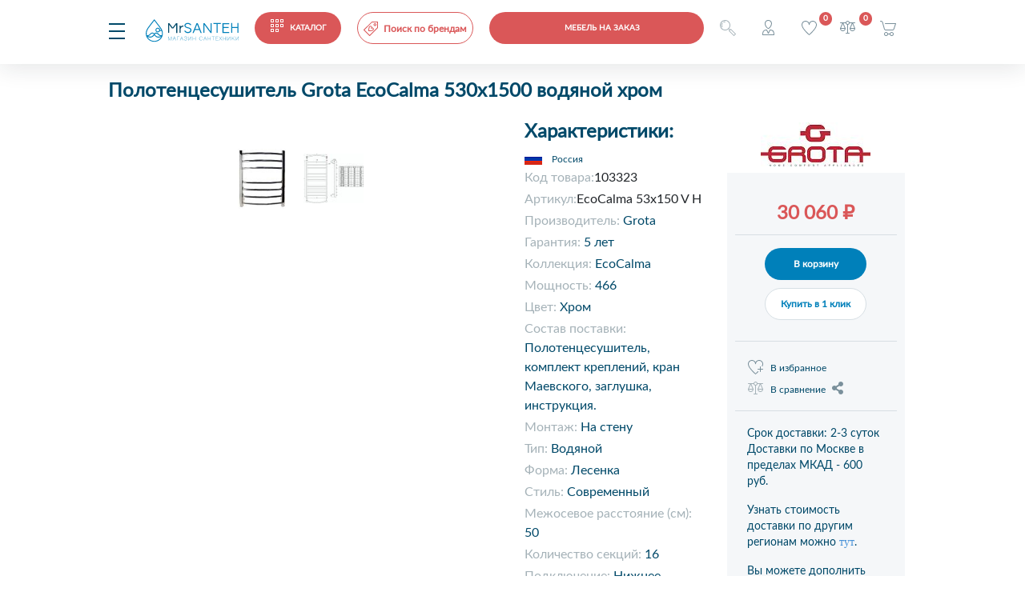

--- FILE ---
content_type: text/html; charset=UTF-8
request_url: https://mrsanteh.ru/catalog/product/polotentsesushitel-grota-ecocalma-530x1500-vodyanoy-khrom/
body_size: 23756
content:
<!DOCTYPE html PUBLIC "-//W3C//DTD XHTML 1.0 Transitional//EN" "http://www.w3.org/TR/xhtml1/DTD/xhtml1-transitional.dtd">
<html xmlns="http://www.w3.org/1999/xhtml" xml:lang="ru" lang="ru">
<head>
<title>Полотенцесушитель Grota EcoCalma 530x1500  водяной хром - купить в Москве</title>
<meta name="description" content="Полотенцесушитель Grota EcoCalma 530x1500  водяной хром по цене 30 060 ₽ вы можете купить в интернет-магазине MrSanteh. Осуществляем доставку по Москве и всей России. Гарантия. Звоните ☎: +7-499-709-74-04" />
<meta name="keywords" content="Полотенцесушитель, комплект креплений, кран Маевского, заглушка, инструкция." />
<meta name="yandex-verification" content="df813791e7a9537b" />
<!-- Yandex.Metrika counter -->
<script type="text/javascript" > (function(m,e,t,r,i,k,a){m[i]=m[i]||function(){(m[i].a=m[i].a||[]).push(arguments)}; m[i].l=1*new Date();k=e.createElement(t),a=e.getElementsByTagName(t)[0],k.async=1,k.src=r,a.parentNode.insertBefore(k,a)}) (window, document, "script", "https://mc.yandex.ru/metrika/tag.js", "ym"); ym(28701081, "init", { clickmap:true, trackLinks:true, accurateTrackBounce:true, webvisor:true, ecommerce:"dataLayer" }); </script> <noscript><div><img src="https://mc.yandex.ru/watch/28701081" style="position:absolute; left:-9999px;" alt="" /></div></noscript>
<!-- /Yandex.Metrika counter -->
<!-- Global site tag (gtag.js) - Google Analytics -->
<script async src="https://www.googletagmanager.com/gtag/js?id=UA-172821060-1"></script>
<script>
  window.dataLayer = window.dataLayer || [];
  function gtag(){dataLayer.push(arguments);}
  gtag('js', new Date());

  gtag('config', 'UA-172821060-1');
</script>

<meta name="google-site-verification" content="1lAjLP-hDEksgDMHc2nbW78hSVO7WlwB2WAI5aL06iE" />
<meta http-equiv="X-UA-Compatible" content="IE=edge" />
<meta name="viewport" content="user-scalable=no, initial-scale=1.0, maximum-scale=1.0, width=device-width">
<link rel="shortcut icon" type="image/x-icon" href="/favicon.ico" />

<link href="/bitrix/js/ui/design-tokens/dist/ui.design-tokens.css?173434809926358" type="text/css"  rel="stylesheet" />
<link href="/bitrix/js/ui/fonts/opensans/ui.font.opensans.css?17343481042555" type="text/css"  rel="stylesheet" />
<link href="/bitrix/js/main/popup/dist/main.popup.bundle.css?173434808029852" type="text/css"  rel="stylesheet" />
<link href="/bitrix/css/main/themes/blue/style.css?1734347978386" type="text/css"  rel="stylesheet" />
<link href="/local/templates/mrsanteh/components/bitrix/catalog/mrsanteh/style.css?17334743862113" type="text/css"  rel="stylesheet" />
<link href="/local/templates/mrsanteh/components/bitrix/catalog.element/mrsanteh/style.css?173347438613354" type="text/css"  rel="stylesheet" />
<link href="/bitrix/components/bitrix/catalog.comments/templates/.default/style.css?17343477914569" type="text/css"  rel="stylesheet" />
<link href="/bitrix/panel/main/popup.css?173434846422696" type="text/css"  rel="stylesheet" />
<link href="/bitrix/components/bitrix/blog/templates/.default/style.css?173434778033777" type="text/css"  rel="stylesheet" />
<link href="/bitrix/components/bitrix/blog/templates/.default/themes/green/style.css?17343477831140" type="text/css"  rel="stylesheet" />
<link href="/bitrix/components/bitrix/catalog.comments/templates/.default/themes/blue/style.css?173434779124" type="text/css"  rel="stylesheet" />
<link href="/local/templates/mrsanteh/components/bitrix/form/question/bitrix/form.result.new/.default/style.css?1733474386666" type="text/css"  rel="stylesheet" />
<link href="/bitrix/components/bitrix/sale.products.gift/templates/bootstrap_v4/style.css?1734347945177" type="text/css"  rel="stylesheet" />
<link href="/bitrix/components/bitrix/catalog.item/templates/bootstrap_v4/style.css?173434779726629" type="text/css"  rel="stylesheet" />
<link href="/bitrix/components/bitrix/sale.products.gift/templates/bootstrap_v4/themes/blue/style.css?1734347945148" type="text/css"  rel="stylesheet" />
<link href="/bitrix/components/bitrix/sale.gift.main.products/templates/bootstrap_v4/style.css?173434792887" type="text/css"  rel="stylesheet" />
<link href="/bitrix/components/bitrix/sale.gift.main.products/templates/bootstrap_v4/themes/blue/style.css?1734347928154" type="text/css"  rel="stylesheet" />
<link href="/local/templates/mrsanteh/bootstrap.min.css?1733474386160403" type="text/css"  data-template-style="true"  rel="stylesheet" />
<link href="/local/templates/mrsanteh/css/owl.carousel.css?173347438625334" type="text/css"  data-template-style="true"  rel="stylesheet" />
<link href="/local/templates/mrsanteh/css/hover.css?17334743863235" type="text/css"  data-template-style="true"  rel="stylesheet" />
<link href="/local/templates/mrsanteh/css/owl.theme.default.css?17334743862064" type="text/css"  data-template-style="true"  rel="stylesheet" />
<link href="/local/templates/mrsanteh/css/animate.css?173347438654711" type="text/css"  data-template-style="true"  rel="stylesheet" />
<link href="/local/templates/mrsanteh/fancybox/jquery.fancybox.min.css?173347438612826" type="text/css"  data-template-style="true"  rel="stylesheet" />
<link href="/local/templates/mrsanteh/fancybox/morphing.css?17334743862502" type="text/css"  data-template-style="true"  rel="stylesheet" />
<link href="/local/templates/mrsanteh/template_styles.css?173347438661080" type="text/css"  data-template-style="true"  rel="stylesheet" />
<link href="/local/templates/mrsanteh/components/bitrix/search.title/visual-main-small-mobile/style.css?17334743863334" type="text/css"  data-template-style="true"  rel="stylesheet" />
<link href="/local/templates/mrsanteh/components/bitrix/sale.basket.basket.line/bootstrap_v5_mobile/style.css?1733474386317" type="text/css"  data-template-style="true"  rel="stylesheet" />
<link href="/local/templates/mrsanteh/components/bitrix/search.title/visual-main-small/style.css?17334743863334" type="text/css"  data-template-style="true"  rel="stylesheet" />
<link href="/local/templates/mrsanteh/components/bitrix/catalog.compare.list/bootstrap_v4/style.css?1733474386380" type="text/css"  data-template-style="true"  rel="stylesheet" />
<link href="/local/templates/mrsanteh/components/bitrix/sale.basket.basket.line/bootstrap_v5/style.css?1733474386317" type="text/css"  data-template-style="true"  rel="stylesheet" />
<link href="/local/templates/mrsanteh/components/bitrix/search.title/visual-main/style.css?17334743863281" type="text/css"  data-template-style="true"  rel="stylesheet" />
<link href="/local/templates/mrsanteh/components/bitrix/breadcrumb/mrsanteh/style.css?17334743861040" type="text/css"  data-template-style="true"  rel="stylesheet" />
<link href="/local/templates/mrsanteh/components/bitrix/catalog.section.list/section_menu_main/style.css?17334743862155" type="text/css"  data-template-style="true"  rel="stylesheet" />
<link href="/local/templates/mrsanteh/components/bitrix/menu/footer_menu/style.css?1733474386581" type="text/css"  data-template-style="true"  rel="stylesheet" />
<link href="/local/templates/mrsanteh/components/bitrix/main.auth.form/mrsanteh/style.css?17334743863001" type="text/css"  data-template-style="true"  rel="stylesheet" />
<link href="/local/templates/mrsanteh/components/bitrix/main.register/mrsanteh/style.css?1733474386463" type="text/css"  data-template-style="true"  rel="stylesheet" />
<script>if(!window.BX)window.BX={};if(!window.BX.message)window.BX.message=function(mess){if(typeof mess==='object'){for(let i in mess) {BX.message[i]=mess[i];} return true;}};</script>
<script>(window.BX||top.BX).message({"JS_CORE_LOADING":"Загрузка...","JS_CORE_NO_DATA":"- Нет данных -","JS_CORE_WINDOW_CLOSE":"Закрыть","JS_CORE_WINDOW_EXPAND":"Развернуть","JS_CORE_WINDOW_NARROW":"Свернуть в окно","JS_CORE_WINDOW_SAVE":"Сохранить","JS_CORE_WINDOW_CANCEL":"Отменить","JS_CORE_WINDOW_CONTINUE":"Продолжить","JS_CORE_H":"ч","JS_CORE_M":"м","JS_CORE_S":"с","JSADM_AI_HIDE_EXTRA":"Скрыть лишние","JSADM_AI_ALL_NOTIF":"Показать все","JSADM_AUTH_REQ":"Требуется авторизация!","JS_CORE_WINDOW_AUTH":"Войти","JS_CORE_IMAGE_FULL":"Полный размер"});</script>

<script src="/bitrix/js/main/core/core.js?1734348047498062"></script>

<script>BX.Runtime.registerExtension({"name":"main.core","namespace":"BX","loaded":true});</script>
<script>BX.setJSList(["\/bitrix\/js\/main\/core\/core_ajax.js","\/bitrix\/js\/main\/core\/core_promise.js","\/bitrix\/js\/main\/polyfill\/promise\/js\/promise.js","\/bitrix\/js\/main\/loadext\/loadext.js","\/bitrix\/js\/main\/loadext\/extension.js","\/bitrix\/js\/main\/polyfill\/promise\/js\/promise.js","\/bitrix\/js\/main\/polyfill\/find\/js\/find.js","\/bitrix\/js\/main\/polyfill\/includes\/js\/includes.js","\/bitrix\/js\/main\/polyfill\/matches\/js\/matches.js","\/bitrix\/js\/ui\/polyfill\/closest\/js\/closest.js","\/bitrix\/js\/main\/polyfill\/fill\/main.polyfill.fill.js","\/bitrix\/js\/main\/polyfill\/find\/js\/find.js","\/bitrix\/js\/main\/polyfill\/matches\/js\/matches.js","\/bitrix\/js\/main\/polyfill\/core\/dist\/polyfill.bundle.js","\/bitrix\/js\/main\/core\/core.js","\/bitrix\/js\/main\/polyfill\/intersectionobserver\/js\/intersectionobserver.js","\/bitrix\/js\/main\/lazyload\/dist\/lazyload.bundle.js","\/bitrix\/js\/main\/polyfill\/core\/dist\/polyfill.bundle.js","\/bitrix\/js\/main\/parambag\/dist\/parambag.bundle.js"]);
</script>
<script>BX.Runtime.registerExtension({"name":"jquery3","namespace":"window","loaded":true});</script>
<script>BX.Runtime.registerExtension({"name":"ui.design-tokens","namespace":"window","loaded":true});</script>
<script>BX.Runtime.registerExtension({"name":"ui.fonts.opensans","namespace":"window","loaded":true});</script>
<script>BX.Runtime.registerExtension({"name":"main.popup","namespace":"BX.Main","loaded":true});</script>
<script>BX.Runtime.registerExtension({"name":"popup","namespace":"window","loaded":true});</script>
<script>BX.Runtime.registerExtension({"name":"main.pageobject","namespace":"window","loaded":true});</script>
<script>(window.BX||top.BX).message({"JS_CORE_LOADING":"Загрузка...","JS_CORE_NO_DATA":"- Нет данных -","JS_CORE_WINDOW_CLOSE":"Закрыть","JS_CORE_WINDOW_EXPAND":"Развернуть","JS_CORE_WINDOW_NARROW":"Свернуть в окно","JS_CORE_WINDOW_SAVE":"Сохранить","JS_CORE_WINDOW_CANCEL":"Отменить","JS_CORE_WINDOW_CONTINUE":"Продолжить","JS_CORE_H":"ч","JS_CORE_M":"м","JS_CORE_S":"с","JSADM_AI_HIDE_EXTRA":"Скрыть лишние","JSADM_AI_ALL_NOTIF":"Показать все","JSADM_AUTH_REQ":"Требуется авторизация!","JS_CORE_WINDOW_AUTH":"Войти","JS_CORE_IMAGE_FULL":"Полный размер"});</script>
<script>BX.Runtime.registerExtension({"name":"window","namespace":"window","loaded":true});</script>
<script type="extension/settings" data-extension="currency.currency-core">{"region":"ru"}</script>
<script>BX.Runtime.registerExtension({"name":"currency.currency-core","namespace":"BX.Currency","loaded":true});</script>
<script>BX.Runtime.registerExtension({"name":"currency","namespace":"window","loaded":true});</script>
<script>(window.BX||top.BX).message({"LANGUAGE_ID":"ru","FORMAT_DATE":"DD.MM.YYYY","FORMAT_DATETIME":"DD.MM.YYYY HH:MI:SS","COOKIE_PREFIX":"BITRIX_MRSANTEH","SERVER_TZ_OFFSET":"-18000","UTF_MODE":"Y","SITE_ID":"s1","SITE_DIR":"\/","USER_ID":"","SERVER_TIME":1769012525,"USER_TZ_OFFSET":0,"USER_TZ_AUTO":"Y","bitrix_sessid":"511bf618e67af610efc0250ac9e53c3c"});</script>


<script src="/bitrix/js/main/jquery/jquery-3.6.0.min.js?173434807789501"></script>
<script src="/bitrix/js/main/popup/dist/main.popup.bundle.js?1734348080117175"></script>
<script src="/bitrix/js/main/pageobject/pageobject.js?1734348078864"></script>
<script src="/bitrix/js/main/core/core_window.js?173434804898766"></script>
<script src="/bitrix/js/currency/currency-core/dist/currency-core.bundle.js?17343480078800"></script>
<script src="/bitrix/js/currency/core_currency.js?17343480071181"></script>
<script>document.addEventListener("DOMContentLoaded", function(){ 
                                        let collection = document.forms;
                                        for (let key in collection)
                                            {
                                                if(collection[key].name == "search" || collection[key].name == "searchpage" || collection[key].name == "smallmobile")
                                                    continue;
                                                
                                                let elem = document.createElement("div");
                                                elem.style.display = "none";
                                                elem.innerHTML = "<input type='text' name='SECOND_NAME' maxlength='50' placeholder='Введите вашe отчество' value='1fa7f3942ac038efec8b60bdfc8ccdc5'>";
                                                if(typeof collection[key] === "object")
                                                    collection[key].append(elem);                                            
                                            }
                                    })
                           </script>
<script>
					(function () {
						"use strict";

						var counter = function ()
						{
							var cookie = (function (name) {
								var parts = ("; " + document.cookie).split("; " + name + "=");
								if (parts.length == 2) {
									try {return JSON.parse(decodeURIComponent(parts.pop().split(";").shift()));}
									catch (e) {}
								}
							})("BITRIX_CONVERSION_CONTEXT_s1");

							if (cookie && cookie.EXPIRE >= BX.message("SERVER_TIME"))
								return;

							var request = new XMLHttpRequest();
							request.open("POST", "/bitrix/tools/conversion/ajax_counter.php", true);
							request.setRequestHeader("Content-type", "application/x-www-form-urlencoded");
							request.send(
								"SITE_ID="+encodeURIComponent("s1")+
								"&sessid="+encodeURIComponent(BX.bitrix_sessid())+
								"&HTTP_REFERER="+encodeURIComponent(document.referrer)
							);
						};

						if (window.frameRequestStart === true)
							BX.addCustomEvent("onFrameDataReceived", counter);
						else
							BX.ready(counter);
					})();
				</script>



<script src="/local/templates/mrsanteh/js/jquery.mask.js?173347438623176"></script>
<script src="/local/templates/mrsanteh/js/owl.carousel.min.js?173347438644342"></script>
<script src="/local/templates/mrsanteh/js/owl.animate.js?17334743863008"></script>
<script src="/local/templates/mrsanteh/fancybox/jquery.fancybox.min.js?173347438668252"></script>
<script src="/local/templates/mrsanteh/js/flipdown/flipdown.js?17334743869388"></script>
<script src="/local/templates/mrsanteh/js/flipdown/jquery.cookie.js?17334743863121"></script>
<script src="/local/templates/mrsanteh/script.js?173347438616093"></script>
<script src="/bitrix/components/bitrix/search.title/script.js?17343479499847"></script>
<script src="/local/templates/mrsanteh/components/bitrix/catalog.compare.list/bootstrap_v4_mobile/script.js?17334743863164"></script>
<script src="/local/templates/mrsanteh/components/bitrix/sale.basket.basket.line/bootstrap_v5_mobile/script.js?17334743865335"></script>
<script src="/local/templates/mrsanteh/components/bitrix/catalog.compare.list/bootstrap_v4/script.js?17334743863206"></script>
<script src="/local/templates/mrsanteh/components/bitrix/sale.basket.basket.line/bootstrap_v5/script.js?17334743865335"></script>
<script src="/local/templates/mrsanteh/components/bitrix/catalog.element/mrsanteh/script.js?17334743868094"></script>
<script src="/bitrix/components/bitrix/catalog.comments/templates/.default/script.js?17343477917355"></script>
<script src="/bitrix/components/bitrix/sale.products.gift/templates/bootstrap_v4/script.js?17343479454937"></script>
<script src="/bitrix/components/bitrix/catalog.item/templates/bootstrap_v4/script.js?173434779763933"></script>
<script src="/bitrix/components/bitrix/sale.gift.main.products/templates/bootstrap_v4/script.js?17343479283763"></script>
<script>var _ba = _ba || []; _ba.push(["aid", "7b5be617dfa7a69cfc13ee62bdc1f9ba"]); _ba.push(["host", "mrsanteh.ru"]); (function() {var ba = document.createElement("script"); ba.type = "text/javascript"; ba.async = true;ba.src = (document.location.protocol == "https:" ? "https://" : "http://") + "bitrix.info/ba.js";var s = document.getElementsByTagName("script")[0];s.parentNode.insertBefore(ba, s);})();</script>


</head>
<body>


<script type="text/javascript">!function(){var t=document.createElement("script");t.type="text/javascript",t.async=!0,t.src="https://vk.com/js/api/openapi.js?168",t.onload=function(){VK.Retargeting.Init("VK-RTRG-545003-ow6N"),VK.Retargeting.Hit()},document.head.appendChild(t)}();</script><noscript><img src="https://vk.com/rtrg?p=VK-RTRG-545003-ow6N" style="position:fixed; left:-999px;" alt=""/></noscript>

<div id="panel"></div>


<div id="headerfixmobile" class="headerfixmobile">
    
    <div class="menu-3line elem-0">
        <i class="menu-3line" id="1" onclick="showmobmenu(this)"></i>
    </div>
    <div class="logo elem-1">
        <a href="/">
            <img src="/local/templates/mrsanteh/icons/logo_header.svg">
        </a>
    </div>	
    <div class="redcatalog_mobile elem-2">
        <a href="/catalog/" class="redbutton">
            <i class="menudotwhite"></i><span class="ml-4">КАТАЛОГ</span>
        </a>
	</div>

	<div class="elem-3 d-none d-md-block">
                    <a href="/proizvoditeli/" class="red"><div class="searchbrand"><i class="searchbrand"></i><span class="super">Поиск по брендам</span></div></a>
    </div>
	<div class="d-none d-md-block elem-4">
        <a href="/search/">
		<div class="authorize"><i class="searchlupe"></i></div>
        </a>
	</div>



    <div class="d-block d-md-none elem-3">
        <div id="title-search-small-mobile" class="search_block">
	<form name="smallmobile" action="/search/index.php">
		<div class="bx-input-group">
			<input id="title-search-input-small-mobile" type="text" name="q" placeholder="Введите запрос..." value="" autocomplete="off" class="bx-form-control search-small-desktop"/>
			<i class="searchlupesmall" onclick="document.smallmobile.submit();"></i>
		</div>
	</form>
</div>
<script>
	BX.ready(function(){
		new JCTitleSearch({
			'AJAX_PAGE' : '/catalog/product/polotentsesushitel-grota-ecocalma-530x1500-vodyanoy-khrom/',
			'CONTAINER_ID': 'title-search-small-mobile',
			'INPUT_ID': 'title-search-input-small-mobile',
			'MIN_QUERY_LEN': 3
		});
	});
</script>

    </div>


    <div class="redcatalog_mobile elem-3 button-sheen" style="display: block;  width: 268px; max-width: unset">
        <a href="/mebel-i-zerklala-pod-zakaz/" class="redbutton " >
           <span class="">Мебель на заказ</span>
        </a>
    </div>
        <div class="elem-4">
                        <a data-morphing="" id="morphing" data-src="#authform" href="javascript:;" class="darkblue" style="display:block; width:25px;height:40px"><div class="authorize"><i class="authorize"></i></div></a>
                    </div>
        <div class="elem-5" style=>
            <a href="/personal/cart/" onclick="" class="darkblue"><div class="favorite"><i class="favorite"></i><span class="favorite_count">0</span></div></a>
        </div>
        <div class="elem-6">
            
<a href="/catalog/compare/" class="darkblue">
<div id="compareList9J9wbd" class="catalog-compare-list ">
<i class="compare"></i>
<!--'start_frame_cache_compareList9J9wbd'-->	<div class="catalog-compare-count mb-2">
		<span class="comparecount" data-block="count">0</span>
	</div>
	
<!--'end_frame_cache_compareList9J9wbd'-->	<script type="text/javascript">
		var obcompareList9J9wbd = new JCCatalogCompareList({'VISUAL':{'ID':'compareList9J9wbd'},'AJAX':{'url':'/catalog/product/polotentsesushitel-grota-ecocalma-530x1500-vodyanoy-khrom/index.php','params':{'ajax_action':'Y'},'reload':{'compare_list_reload':'Y'},'templates':{'delete':'?action=DELETE_FROM_COMPARE_LIST&id='}},'POSITION':{'fixed':false,'align':{'vertical':'top','horizontal':'left'}}})
	</script>
</div>
</a>        </div>
        <div class="elem-7">
            <script>
var bx_basketFKauiI = new BitrixSmallCart;
</script>
<div id="bx_basketFKauiI" class="bx-basket bx-opener"><!--'start_frame_cache_bx_basketFKauiI'--><div class="basket-line">
<a class="darkblue" href="/personal/cart/">
	<div class="basket-line-block">
				<i class="headercart"></i>
		
				</div>
	</a>
</div><!--'end_frame_cache_bx_basketFKauiI'--></div>
<script type="text/javascript">
	bx_basketFKauiI.siteId       = 's1';
	bx_basketFKauiI.cartId       = 'bx_basketFKauiI';
	bx_basketFKauiI.ajaxPath     = '/bitrix/components/bitrix/sale.basket.basket.line/ajax.php';
	bx_basketFKauiI.templateName = 'bootstrap_v5_mobile';
	bx_basketFKauiI.arParams     =  {'PATH_TO_BASKET':'/personal/cart/','PATH_TO_PERSONAL':'/personal/','SHOW_PERSONAL_LINK':'N','SHOW_NUM_PRODUCTS':'Y','SHOW_TOTAL_PRICE':'N','SHOW_PRODUCTS':'N','POSITION_FIXED':'N','COMPONENT_TEMPLATE':'bootstrap_v5','PATH_TO_ORDER':'/personal/order/make/','SHOW_EMPTY_VALUES':'N','SHOW_AUTHOR':'N','PATH_TO_AUTHORIZE':'/login/','SHOW_REGISTRATION':'N','PATH_TO_REGISTER':'/login/','PATH_TO_PROFILE':'/personal/','HIDE_ON_BASKET_PAGES':'Y','CACHE_TYPE':'A','SHOW_DELAY':'Y','SHOW_NOTAVAIL':'Y','SHOW_IMAGE':'Y','SHOW_PRICE':'Y','SHOW_SUMMARY':'Y','POSITION_VERTICAL':'top','POSITION_HORIZONTAL':'right','MAX_IMAGE_SIZE':'70','AJAX':'N','~PATH_TO_BASKET':'/personal/cart/','~PATH_TO_PERSONAL':'/personal/','~SHOW_PERSONAL_LINK':'N','~SHOW_NUM_PRODUCTS':'Y','~SHOW_TOTAL_PRICE':'N','~SHOW_PRODUCTS':'N','~POSITION_FIXED':'N','~COMPONENT_TEMPLATE':'bootstrap_v5','~PATH_TO_ORDER':'/personal/order/make/','~SHOW_EMPTY_VALUES':'N','~SHOW_AUTHOR':'N','~PATH_TO_AUTHORIZE':'/login/','~SHOW_REGISTRATION':'N','~PATH_TO_REGISTER':'/login/','~PATH_TO_PROFILE':'/personal/','~HIDE_ON_BASKET_PAGES':'Y','~CACHE_TYPE':'A','~SHOW_DELAY':'Y','~SHOW_NOTAVAIL':'Y','~SHOW_IMAGE':'Y','~SHOW_PRICE':'Y','~SHOW_SUMMARY':'Y','~POSITION_VERTICAL':'top','~POSITION_HORIZONTAL':'right','~MAX_IMAGE_SIZE':'70','~AJAX':'N','cartId':'bx_basketFKauiI'}; // TODO \Bitrix\Main\Web\Json::encode
	bx_basketFKauiI.closeMessage = 'Скрыть';
	bx_basketFKauiI.openMessage  = 'Раскрыть';
	bx_basketFKauiI.activate();
</script>        </div>
</div>




<div id="headerfix" class="headerfix w-100">
    <div class="mx-auto" style="position:relative; max-width:1155px">
        <div class="menu-3line fl mr-2">
        <i class="menu-3line" id="2" onclick="showmobmenu(this)"></i>
        </div>
        <div class="logo fl mr-4">
            <a href="/">
                <img src="/local/templates/mrsanteh/icons/logo_header.svg">
            </a>
        </div>	
        <div class="bluecatalog fl mr-2">
            <a href="/catalog/" class="redbutton">
                <i class="menudotwhite"></i><span class="ml-4">КАТАЛОГ</span>
            </a>
        </div>
        <div class="headersearch fl mr-5">
            <div id="title-search-small" class="search_block">
	<form name="small" action="/search/index.php">
		<div class="bx-input-group">
			<input id="title-search-input-small" type="text" name="q" placeholder="Введите запрос..." value="" autocomplete="off" class="bx-form-control search-small-desktop"/>
			<i class="searchlupesmall" onclick="document.small.submit();"></i>
		</div>
	</form>
</div>
<script>
	BX.ready(function(){
		new JCTitleSearch({
			'AJAX_PAGE' : '/catalog/product/polotentsesushitel-grota-ecocalma-530x1500-vodyanoy-khrom/',
			'CONTAINER_ID': 'title-search-small',
			'INPUT_ID': 'title-search-input-small',
			'MIN_QUERY_LEN': 3
		});
	});
</script>

        </div>
        <div class="fl mr-4">
            <div class="workphone">
                <div class="row">
                    <i class="phone fl"></i> <span class="dark-blue font-weight-bold"><a class="dark-blue" id="roistat2" href="tel:+7 499 709-74-04">+7 499 709-74-04</span>
                    <a data-morphing="" id="morphing" data-src="#call-me" href="javascript:;" class="blue" style="display:block; width:105px;height:40px"><span class="blue ml-1">Перезвонить ?</span></a>
                </div>
            </div>
        </div>
        <div class="headeruserlink">
            <div class="pl-4 position-relative">
                                <a data-morphing="" id="morphing" data-src="#authform" href="javascript:;" class="darkblue" style="display:block; width:100px;height:40px"><div class="authorize"><i class="authorize"></i> <span class="ml-4">Авторизация</span></div></a>
                            </div>
            <div class="pl-4 position-relative">
                
<a href="/catalog/compare/" class="darkblue">
<div id="compareList7BAowd" class="catalog-compare-list ">
<i class="compare"></i><span class="ml-4">Сравнить</span>
<!--'start_frame_cache_compareList7BAowd'-->	<div class="catalog-compare-count mb-2">
		<span class="comparecount" data-block="count">0</span>
	</div>
	
<!--'end_frame_cache_compareList7BAowd'-->	<script type="text/javascript">
		var obcompareList7BAowd = new JCCatalogCompareList({'VISUAL':{'ID':'compareList7BAowd'},'AJAX':{'url':'/catalog/product/polotentsesushitel-grota-ecocalma-530x1500-vodyanoy-khrom/index.php','params':{'ajax_action':'Y'},'reload':{'compare_list_reload':'Y'},'templates':{'delete':'?action=DELETE_FROM_COMPARE_LIST&id='}},'POSITION':{'fixed':false,'align':{'vertical':'top','horizontal':'left'}}})
	</script>
</div>
</a>            </div>
            <div class="pl-4 position-relative">
                <script>
var bx_basketT0kNhm = new BitrixSmallCart;
</script>
<div id="bx_basketT0kNhm" class="bx-basket bx-opener"><!--'start_frame_cache_bx_basketT0kNhm'--><div class="basket-line">
<a class="darkblue" href="/personal/cart/">
	<div class="basket-line-block">
				<i class="headercart"></i> <span class="ml-4">Корзина</span>
		
				</div>
	</a>
</div><!--'end_frame_cache_bx_basketT0kNhm'--></div>
<script type="text/javascript">
	bx_basketT0kNhm.siteId       = 's1';
	bx_basketT0kNhm.cartId       = 'bx_basketT0kNhm';
	bx_basketT0kNhm.ajaxPath     = '/bitrix/components/bitrix/sale.basket.basket.line/ajax.php';
	bx_basketT0kNhm.templateName = 'bootstrap_v5';
	bx_basketT0kNhm.arParams     =  {'PATH_TO_BASKET':'/personal/cart/','PATH_TO_PERSONAL':'/personal/','SHOW_PERSONAL_LINK':'N','SHOW_NUM_PRODUCTS':'Y','SHOW_TOTAL_PRICE':'N','SHOW_PRODUCTS':'N','POSITION_FIXED':'N','COMPONENT_TEMPLATE':'bootstrap_v5','PATH_TO_ORDER':'/personal/order/make/','SHOW_EMPTY_VALUES':'N','SHOW_AUTHOR':'N','PATH_TO_AUTHORIZE':'/login/','SHOW_REGISTRATION':'N','PATH_TO_REGISTER':'/login/','PATH_TO_PROFILE':'/personal/','HIDE_ON_BASKET_PAGES':'Y','CACHE_TYPE':'A','SHOW_DELAY':'Y','SHOW_NOTAVAIL':'Y','SHOW_IMAGE':'Y','SHOW_PRICE':'Y','SHOW_SUMMARY':'Y','POSITION_VERTICAL':'top','POSITION_HORIZONTAL':'right','MAX_IMAGE_SIZE':'70','AJAX':'N','~PATH_TO_BASKET':'/personal/cart/','~PATH_TO_PERSONAL':'/personal/','~SHOW_PERSONAL_LINK':'N','~SHOW_NUM_PRODUCTS':'Y','~SHOW_TOTAL_PRICE':'N','~SHOW_PRODUCTS':'N','~POSITION_FIXED':'N','~COMPONENT_TEMPLATE':'bootstrap_v5','~PATH_TO_ORDER':'/personal/order/make/','~SHOW_EMPTY_VALUES':'N','~SHOW_AUTHOR':'N','~PATH_TO_AUTHORIZE':'/login/','~SHOW_REGISTRATION':'N','~PATH_TO_REGISTER':'/login/','~PATH_TO_PROFILE':'/personal/','~HIDE_ON_BASKET_PAGES':'Y','~CACHE_TYPE':'A','~SHOW_DELAY':'Y','~SHOW_NOTAVAIL':'Y','~SHOW_IMAGE':'Y','~SHOW_PRICE':'Y','~SHOW_SUMMARY':'Y','~POSITION_VERTICAL':'top','~POSITION_HORIZONTAL':'right','~MAX_IMAGE_SIZE':'70','~AJAX':'N','cartId':'bx_basketT0kNhm'}; // TODO \Bitrix\Main\Web\Json::encode
	bx_basketT0kNhm.closeMessage = 'Скрыть';
	bx_basketT0kNhm.openMessage  = 'Раскрыть';
	bx_basketT0kNhm.activate();
</script>            </div>
        </div>
    </div>	
</div>
<div class="container-fluid headercontent">
    <div class="row">
        <div class="header mt-3 w-100">
            <div class="row mb-1" >
                <div class="col-md-2 col-lg-2 col-xl-3" style="max-width:250px;min-width:250px">
                    <div class="menu-3line fl mr-3">
                    <i class="menu-3line" id="3" onclick="showmobmenu(this)"></i>
                    </div>
                    <div class="logo">
                        <a href="/">
                            <img src="/local/templates/mrsanteh/icons/logo_header.svg">
                        </a>
                    </div>
                </div>				               
                <div class="col-md-3 col-lg-4 col-xl-4 nopadd">
                    		<div class="menu-top">
<ul class="pl-0 mt-2 mb-0">
                            <li >
				<a href="/rasprodazha/">Распродажа</a>
                </li>
                            <li >
				<a href="/about/delivery/">Доставка и оплата</a>
                </li>
                            <li >
				<a href="/about/">О нас</a>
                </li>
                            <li >
				<a href="/about/contacts/">Контакты</a>
                </li>
            </ul>
		</div>
                </div>
                <div class="col-2 pl-0 "  style="margin-left: -72px; margin-right: -20px;">
                    <div class="redcatalog button-sheen d-custom-mebel"  style="">
                        <a href="/mebel-i-zerklala-pod-zakaz/" class="redbutton "  >
                            <span class="">Мебель на заказ</span>
                        </a>
                    </div>
                </div>
                <div class="col">
                    <div class="clockwork">
                        <i class="clockwork fl mr-2"></i> <span class="dark-blue">Режим работы:</span><br> <span class="dark-blue font-weight-bold">Ежедневно с 10:00 до 20:00</span>
                    </div>
                </div>
                <div class="col-md-2 col-lg-2 col-xl-2">
                    <div class="workphone">
                        <div class="row">
                            <i class="phone fl mr-2"></i> <span class="dark-blue font-weight-bold"><a class="dark-blue" id="roistat3" href="tel:+7 499 709-74-04">+7 499 709-74-04</span>
                        </div>
                        <div class="row">
                            <a data-morphing="" id="morphing" data-src="#call-me" href="javascript:;" class="blue" style="display:block; width:100px;height:40px"><span class="blue ml-5 pl-3">Перезвонить ?</span></a>
                        </div>
                    </div>
                </div>        
            </div>
            <div class="row">
                <div class="pl-3 pr-2">
                    <div id="redcatalog" class="redcatalog mb-3 fl">
                        <a href="javascript:;" class="redbutton">
                            <i class="menudotwhite"></i><span class="ml-4">КАТАЛОГ</span>
                        </a>
                    </div>
                </div>
                <div class="headersearch col-md-2 col-lg-2 col-xl-3 pl-0 pr-2">
                    <div id="title-search" class="search_block">
	<form name="search" action="/search/index.php">
		<div class="bx-input-group">
			<input id="title-search-input" type="text" name="q" placeholder="Введите запрос..." value="" autocomplete="off" class="bx-form-control search-main-desktop w-100"/>
			<i class="searchlupe" onclick="document.search.submit();"></i>
			
		</div>
	</form>
</div>
<script>
	BX.ready(function(){
		new JCTitleSearch({
			'AJAX_PAGE' : '/catalog/product/polotentsesushitel-grota-ecocalma-530x1500-vodyanoy-khrom/',
			'CONTAINER_ID': 'title-search',
			'INPUT_ID': 'title-search-input',
			'MIN_QUERY_LEN': 2
		});
	});
</script>

                </div>
                <div class="col-2 pl-0">
                    <a href="/proizvoditeli/" class="red"><div class="searchbrand"><i class="searchbrand"></i><span class="super">Поиск по брендам</span></div></a>
                </div>
                <div class="headeruserlink">
                    <div class="pl-4 position-relative">
                                                <a data-morphing="" id="morphing" data-src="#authform" href="javascript:;" class="darkblue" style="display:block; width:100px;height:40px"><div class="authorize"><i class="authorize"></i> <span class="ml-4">Авторизация</span></div></a>
                                            </div>
                    <div class="pl-4 position-relative">
                        <a href="/personal/cart/" onclick="" class="darkblue"><div class="favorite"><i class="favorite"></i> <span class="ml-4">Избранное</span><span class="favorite_count">0</span></div></a>
                    </div>
                    <div class="pl-4 position-relative">
                        
<a href="/catalog/compare/" class="darkblue">
<div id="compareList1MVltY" class="catalog-compare-list ">
<i class="compare"></i><span class="ml-4">Сравнить</span>
<!--'start_frame_cache_compareList1MVltY'-->	<div class="catalog-compare-count mb-2">
		<span class="comparecount" data-block="count">0</span>
	</div>
	
<!--'end_frame_cache_compareList1MVltY'-->	<script type="text/javascript">
		var obcompareList1MVltY = new JCCatalogCompareList({'VISUAL':{'ID':'compareList1MVltY'},'AJAX':{'url':'/catalog/product/polotentsesushitel-grota-ecocalma-530x1500-vodyanoy-khrom/index.php','params':{'ajax_action':'Y'},'reload':{'compare_list_reload':'Y'},'templates':{'delete':'?action=DELETE_FROM_COMPARE_LIST&id='}},'POSITION':{'fixed':false,'align':{'vertical':'top','horizontal':'left'}}})
	</script>
</div>
</a>                    </div>
                    <div class="pl-4 position-relative">
                        <script>
var bx_basketpCwjw4 = new BitrixSmallCart;
</script>
<div id="bx_basketpCwjw4" class="bx-basket bx-opener"><!--'start_frame_cache_bx_basketpCwjw4'--><div class="basket-line">
<a class="darkblue" href="/personal/cart/">
	<div class="basket-line-block">
				<i class="headercart"></i> <span class="ml-4">Корзина</span>
		
				</div>
	</a>
</div><!--'end_frame_cache_bx_basketpCwjw4'--></div>
<script type="text/javascript">
	bx_basketpCwjw4.siteId       = 's1';
	bx_basketpCwjw4.cartId       = 'bx_basketpCwjw4';
	bx_basketpCwjw4.ajaxPath     = '/bitrix/components/bitrix/sale.basket.basket.line/ajax.php';
	bx_basketpCwjw4.templateName = 'bootstrap_v5';
	bx_basketpCwjw4.arParams     =  {'PATH_TO_BASKET':'/personal/cart/','PATH_TO_PERSONAL':'/personal/','SHOW_PERSONAL_LINK':'N','SHOW_NUM_PRODUCTS':'Y','SHOW_TOTAL_PRICE':'N','SHOW_PRODUCTS':'N','POSITION_FIXED':'N','COMPONENT_TEMPLATE':'bootstrap_v5','PATH_TO_ORDER':'/personal/order/make/','SHOW_EMPTY_VALUES':'N','SHOW_AUTHOR':'N','PATH_TO_AUTHORIZE':'/login/','SHOW_REGISTRATION':'N','PATH_TO_REGISTER':'/login/','PATH_TO_PROFILE':'/personal/','HIDE_ON_BASKET_PAGES':'Y','CACHE_TYPE':'A','SHOW_DELAY':'Y','SHOW_NOTAVAIL':'Y','SHOW_IMAGE':'Y','SHOW_PRICE':'Y','SHOW_SUMMARY':'Y','POSITION_VERTICAL':'top','POSITION_HORIZONTAL':'right','MAX_IMAGE_SIZE':'70','AJAX':'N','~PATH_TO_BASKET':'/personal/cart/','~PATH_TO_PERSONAL':'/personal/','~SHOW_PERSONAL_LINK':'N','~SHOW_NUM_PRODUCTS':'Y','~SHOW_TOTAL_PRICE':'N','~SHOW_PRODUCTS':'N','~POSITION_FIXED':'N','~COMPONENT_TEMPLATE':'bootstrap_v5','~PATH_TO_ORDER':'/personal/order/make/','~SHOW_EMPTY_VALUES':'N','~SHOW_AUTHOR':'N','~PATH_TO_AUTHORIZE':'/login/','~SHOW_REGISTRATION':'N','~PATH_TO_REGISTER':'/login/','~PATH_TO_PROFILE':'/personal/','~HIDE_ON_BASKET_PAGES':'Y','~CACHE_TYPE':'A','~SHOW_DELAY':'Y','~SHOW_NOTAVAIL':'Y','~SHOW_IMAGE':'Y','~SHOW_PRICE':'Y','~SHOW_SUMMARY':'Y','~POSITION_VERTICAL':'top','~POSITION_HORIZONTAL':'right','~MAX_IMAGE_SIZE':'70','~AJAX':'N','cartId':'bx_basketpCwjw4'}; // TODO \Bitrix\Main\Web\Json::encode
	bx_basketpCwjw4.closeMessage = 'Скрыть';
	bx_basketpCwjw4.openMessage  = 'Раскрыть';
	bx_basketpCwjw4.activate();
</script>                    </div>
                </div>
            </div>
                        <div class="breadcrumb">
            <link href="/bitrix/css/main/font-awesome.css?173434797828777" type="text/css" rel="stylesheet" />
<div class="bx-breadcrumb" itemscope itemtype="http://schema.org/BreadcrumbList">	
		<div class="bx-breadcrumb-item" id="bx_breadcrumb_0" itemprop="itemListElement" itemscope itemtype="http://schema.org/ListItem">
				<i class="home"></i>
				<a class="bx-breadcrumb-item-link" href="/" title="Главная" itemprop="item">
					<span class="bx-breadcrumb-item-text" itemprop="name">Главная</span>
				</a>
				<meta itemprop="position" content="1" />
			</div><i class="bx-breadcrumb-item-angle fa fa-angle-right"></i>	
		<div class="bx-breadcrumb-item" id="bx_breadcrumb_1" itemprop="itemListElement" itemscope itemtype="http://schema.org/ListItem">
				
				<a class="bx-breadcrumb-item-link" href="/catalog/" title="Каталог" itemprop="item">
					<span class="bx-breadcrumb-item-text" itemprop="name">Каталог</span>
				</a>
				<meta itemprop="position" content="2" />
			</div><i class="bx-breadcrumb-item-angle fa fa-angle-right"></i>	
		<div class="bx-breadcrumb-item" id="bx_breadcrumb_2" itemprop="itemListElement" itemscope itemtype="http://schema.org/ListItem">
				
				<a class="bx-breadcrumb-item-link" href="/catalog/polotentsesushiteli/" title="Полотенцесушители" itemprop="item">
					<span class="bx-breadcrumb-item-text" itemprop="name">Полотенцесушители</span>
				</a>
				<meta itemprop="position" content="3" />
			</div><i class="bx-breadcrumb-item-angle fa fa-angle-right"></i>	
		<div class="bx-breadcrumb-item" id="bx_breadcrumb_3" itemprop="itemListElement" itemscope itemtype="http://schema.org/ListItem">
				
				<a class="bx-breadcrumb-item-link" href="/catalog/polotentsesushiteli/vodyanye/" title="Водяные" itemprop="item">
					<span class="bx-breadcrumb-item-text" itemprop="name">Водяные</span>
				</a>
				<meta itemprop="position" content="4" />
			</div><i class="bx-breadcrumb-item-angle fa fa-angle-right"></i>
			<div class="bx-breadcrumb-item">
				<span class="bx-breadcrumb-item-text">Полотенцесушитель Grota EcoCalma 530x1500  водяной хром</span>
			</div></div>            </div>
                 </div>
        <div class="section_menu_main">
            <div class="section_menu_main_overflow"></div>
            <div class="section_menu_main_catalog">
		<a class="close_section_menu_main" href="javascript:;"><div class="bluemenu"></div></a>
		<div class="row">
				<ul class="section_menu_main_catalog_ul col fl">
					<li><a href="/proizvoditeli/"><i class="brands"></i><span class="blue" style="font-weight: bold; font-size: 14px; line-height: 17px; margin-top:-5px;vertical-align:super">БРЕНДЫ</span> <span style="vertical-align:super" class="gray">(108)</span></a></li>
					<li><a href="/rasprodazha/"><i class="megafonred"></i><span class="red" style="font-weight: bold; font-size: 14px; line-height: 17px; margin-top:-5px;vertical-align:super">РАСПРОДАЖА</span> <span style="vertical-align:super" class="gray">(14)</span></a></li>
											<li>

								<a class="link" href="/catalog/vanny/">Ванны <span class="gray">(1019)</span></a>

						</li>
																<li>

								<a class="link" href="/catalog/gidromascazhnye-vanny/">Гидромассажные ванны <span class="gray">(43)</span></a>

						</li>
																<li>

								<a class="link" href="/catalog/unitazy_i_kryshki_bide/">Унитазы и Биде <span class="gray">(776)</span></a>

						</li>
																<li>

								<a class="link" href="/catalog/rakoviny/">Раковины <span class="gray">(1023)</span></a>

						</li>
																<li>

								<a class="link" href="/catalog/mebel_dlya_vannoy/">Мебель для ванной <span class="gray">(2963)</span></a>

						</li>
																<li>

								<a class="link" href="/catalog/dushevye-kabiny/">Душевые кабины <span class="gray">(4)</span></a>

						</li>
										</ul><ul class="section_menu_main_catalog_ul mt-5 col fl"> 
																<li>

								<a class="link" href="/catalog/dushevye_ugolki_i_dveri/">Душевые уголки и двери <span class="gray">(5629)</span></a>

						</li>
																<li>

								<a class="link" href="/catalog/dushevye_poddony/">Душевые поддоны <span class="gray">(359)</span></a>

						</li>
																<li>

								<a class="link" href="/catalog/smesiteli/">Смесители <span class="gray">(6521)</span></a>

						</li>
																<li>

								<a class="link" href="/catalog/dushevaya_programma/">Душевая программа <span class="gray">(1926)</span></a>

						</li>
																<li>

								<a class="link" href="/catalog/vstraivaemye_dushevye_sistemy/">Встраиваемые душевые системы <span class="gray">(2358)</span></a>

						</li>
																<li>

								<a class="link" href="/catalog/installyatsiya/">Инсталляции и клавиши смыва <span class="gray">(604)</span></a>

						</li>
										</ul><ul class="section_menu_main_catalog_ul mt-5 col fl"> 
																<li>

								<a class="link" href="/catalog/polotentsesushiteli/">Полотенцесушители <span class="gray">(983)</span></a>

						</li>
																<li>

								<a class="link" href="/catalog/aksessuary/">Аксессуары <span class="gray">(2703)</span></a>

						</li>
																<li>

								<a class="link" href="/catalog/trapy-dushevye-lotki/">Трапы, дренажные каналы, сифоны <span class="gray">(644)</span></a>

						</li>
																<li>

								<a class="link" href="/catalog/kukhonnye-moyki/">Кухонные мойки <span class="gray">(1575)</span></a>

						</li>
																<li>

								<a class="link" href="/catalog/komplektuyushchie367/">Комплектующие <span class="gray">(335)</span></a>

						</li>
																<li>

								<a class="link" href="/catalog/vodoochistiteli-filtry/">Водоочистители (Фильтры) <span class="gray">(4)</span></a>

						</li>
										</ul><ul class="section_menu_main_catalog_ul mt-5 col fl"> 
																<li>

								<a class="link" href="/catalog/minibasseyny-i-vanny-spa/">Минибассейны и ванны SPA <span class="gray">(7)</span></a>

						</li>
																<li>

								<a class="link" href="/catalog/sauny-i-parovye-kabiny/">Сауны и Паровые кабины <span class="gray">(0)</span></a>

						</li>
														</ul>
		</div><!--end block-->

</div>

        </div>
    </div>
</div>


		



<div class="container-fluid firstsection" itemscope itemtype="https://schema.org/Product">
        <div class="row mb-3 w-100">
            <div class="col-lg-12 col-md-12 col-sm-12 fl" itemprop="name">
                <h1 style="font-weight: bold;font-size: 24px;line-height: 29px;color: #004969;">Полотенцесушитель Grota EcoCalma 530x1500  водяной хром</h1>
            </div>
        </div>
        <div class="product-detail">
            <div class="col-lg-6 col-md-8 col-sm-12 fl">
                <div class="images-block fleft rL hid">
                    <div class="detailitem-nav"></div>
                    <div id="sync1" class="owl-carousel big-images">
                    
                                                                                <div class="item">
                                
                            <a data-fancybox="gallery" href="/upload/iblock/1ab/1ab12cd5e2fd413312f1a340de552bc4.jpg" class="tb w100 alCenter fancybox"><img itemprop="image"   src="/upload/iblock/1ab/1ab12cd5e2fd413312f1a340de552bc4.jpg" alt="Полотенцесушитель Grota EcoCalma 530x1500  водяной хром фото 1" title="Полотенцесушитель Grota EcoCalma 530x1500  водяной хром фото 1"></a>
                        </div>
                                                                                <div class="item">
                                
                            <a data-fancybox="gallery" href="/upload/iblock/381/381e9d3b104ad42ec7b633006482177f.jpg" class="tb w100 alCenter fancybox"><img itemprop="image"   src="/upload/resize_cache/iblock/381/400_400_1/381e9d3b104ad42ec7b633006482177f.jpg" alt="Полотенцесушитель Grota EcoCalma 530x1500  водяной хром фото 2" title="Полотенцесушитель Grota EcoCalma 530x1500  водяной хром фото 2"></a>
                        </div>
                                            </div>
                    <div id="sync2" class="owl-carousel thumbs">
                                                                            <div class="item">
                            <a class="tb w100 alCenter"><img src="/upload/resize_cache/iblock/1ab/100_100_1/1ab12cd5e2fd413312f1a340de552bc4.jpg" alt="Полотенцесушитель Grota EcoCalma 530x1500  водяной хром фото 1" title="Полотенцесушитель Grota EcoCalma 530x1500  водяной хром фото 1"></a>
                        </div>
                                                                            <div class="item">
                            <a class="tb w100 alCenter"><img src="/upload/resize_cache/iblock/381/100_100_1/381e9d3b104ad42ec7b633006482177f.jpg" alt="Полотенцесушитель Grota EcoCalma 530x1500  водяной хром фото 2" title="Полотенцесушитель Grota EcoCalma 530x1500  водяной хром фото 2"></a>
                        </div>
                                            </div>
                    <!--end images-block-->
                </div>
            </div>
            <div class="col-lg-3 col-md-4 col-sm-12 fl">
                <div class="properties">
                    <span style="font-style: normal;font-weight: bold;font-size: 24px;line-height: 25px;color: #004969;">Характеристики:</span>
                    <div style="clear:both" class="mt-2"></div>
                    <img src="/upload/resize_cache/iblock/713/24_15_0/713145e7f8f82b7be7546b88e1d2287c.png"> <span style="font-style: normal;font-weight: normal;font-size: 12px;line-height: 20px;color: #004969;" class="ml-2">Россия</span>
                    <div class="row_line">
                        <p class="gray fl"><span>Код товара:</span>
                        <p class="darkblue">103323</p>
                        <div class="clear"></div>
                    </div>
                                        <div class="row_line">
                        <p class="gray fl"><span>Артикул:</span>
                        <p itemprop="productID" class="darkblue">EcoCalma 53x150 V H</p>
                        <div class="clear"></div>
                    </div>
                                                            <div class="row_line">
                        <p class="gray fl"><span>Производитель:</span>
                        <a class="darkblue" itemprop="brand"><a class="dark-blue" href="/proizvoditeli/grota/">Grota</a>
                        </p>
                        <div class="clear"></div>
                    </div>
                                                                                                                                                                                                                                                                                                                                                                                                                                                        <div class="row_line">
                        
                    <p><span class="gray">Гарантия:</span>
                            <span class="dark-blue">
                                                                5 лет                                                            </span></p>
                        </div>
                                                                                                                                                                                        <div class="row_line">
                        
                    <p><span class="gray">Коллекция:</span>
                            <span class="dark-blue">
                                                                EcoCalma                                                            </span></p>
                        </div>
                                                                                    <div class="row_line">
                        
                    <p><span class="gray">Мощность:</span>
                            <span class="dark-blue">
                                                                466                                                            </span></p>
                        </div>
                                                                                                                                                                                        <div class="row_line">
                        
                    <p><span class="gray">Цвет:</span>
                            <span class="dark-blue">
                                                                Хром                                                            </span></p>
                        </div>
                                                                                                                                                                    <div class="row_line">
                        
                    <p><span class="gray">Состав поставки:</span>
                            <span class="dark-blue">
                                                                Полотенцесушитель, комплект креплений, кран Маевского, заглушка, инструкция.                                                            </span></p>
                        </div>
                                                                                                                                                                    <div class="row_line">
                        
                    <p><span class="gray">Монтаж:</span>
                            <span class="dark-blue">
                                                                                                На стену                                                                                            </span></p>
                        </div>
                                                                                                                                                                                                                                                                                                                                                                                                                                                                                                                                                                                                                                                                                                                                                                                                                                                                                                                                                                                                                                                                                                                                                                                        <div class="row_line">
                        
                    <p><span class="gray">Тип:</span>
                            <span class="dark-blue">
                                                                                                Водяной                                                                                            </span></p>
                        </div>
                                                                                    <div class="row_line">
                        
                    <p><span class="gray">Форма:</span>
                            <span class="dark-blue">
                                                                Лесенка                                                            </span></p>
                        </div>
                                                                                                        <div class="row_line">
                        
                    <p><span class="gray">Стиль:</span>
                            <span class="dark-blue">
                                                                Современный                                                            </span></p>
                        </div>
                                                                                                                                                                                                                                                                                                                                                                            <div class="row_line">
                        
                    <p><span class="gray">Межосевое расстояние (см):</span>
                            <span class="dark-blue">
                                                                50                                                            </span></p>
                        </div>
                                                                                    <div class="row_line">
                        
                    <p><span class="gray">Количество секций:</span>
                            <span class="dark-blue">
                                                                16                                                            </span></p>
                        </div>
                                                                                    <div class="row_line">
                        
                    <p><span class="gray">Подключение:</span>
                            <span class="dark-blue">
                                                                                                Нижнее                                                                                            </span></p>
                        </div>
                                                                                    <div class="row_line">
                        
                    <p><span class="gray">Рабочее давление:</span>
                            <span class="dark-blue">
                                                                15                                                            </span></p>
                        </div>
                                                                                    <div class="row_line">
                        
                    <p><span class="gray">Площадь обогрева:</span>
                            <span class="dark-blue">
                                                                4,7                                                            </span></p>
                        </div>
                                                                                                                                                                                                                                                                                                                                                                                                <div class="row_line">
                        
                    <p><span class="gray">Страна производитель:</span>
                            <span class="dark-blue">
                                                                Россия                                                            </span></p>
                        </div>
                                                                                                                                                                                                            <div class="row_line">
                        
                    <p><span class="gray">Габариты с учетом упаковки (см):</span>
                            <span class="dark-blue">
                                                                /53/150                                                            </span></p>
                        </div>
                                                                                                                                                                                        <div class="row_line">
                        
                    <p><span class="gray">Материал:</span>
                            <span class="dark-blue">
                                                                                                Нержавеющая сталь                                                                                            </span></p>
                        </div>
                                                                                                                                                <div class="row_line">
                        
                    <p><span class="gray">Ширина (см):</span>
                            <span class="dark-blue">
                                                                53                                                            </span></p>
                        </div>
                                                                                    <div class="row_line">
                        
                    <p><span class="gray">Высота (см):</span>
                            <span class="dark-blue">
                                                                150                                                            </span></p>
                        </div>
                                                                                    <div class="row_line">
                        
                    <p><span class="gray">Глубина (см):</span>
                            <span class="dark-blue">
                                                                10,5                                                            </span></p>
                        </div>
                                                                                                                                                                                                                                                                                                                                                                                                                                                                                                                                                                                                                                                                                                                                                                                                                                                                                                                                            <p><span class="gray">Остаток:</span>
                            <span class="dark-blue">По запросу</span></p>
                    </div>
                </div><!--end text-block-->
                <div class="col-lg-3 col-md-12 col-sm-12 fl">
                <div class="text-center mb-2">
                <a href=""><img style="max-width:100%" src="/upload/resize_cache/iblock/e44/137_200_0/v3re0g1y6ra0ifoh00b9ujdbag3nlfx9.jpg"> </a>
                </div>
                <div class="right_block" itemprop="offers" itemscope itemtype="https://schema.org/Offer">
                <meta itemprop="price" content="30060�">
                <meta itemprop="priceCurrency" content="RUB">
                <link itemprop="availability" href="http://schema.org/InStock" style="display:none">
                        <div class="py-3">
                            <div class="fl mr-3 mx-auto w-100" style="text-align:center">
                                <p>
                                    <span class="price" >30 060 ₽</span>
                                </p>
                                     
                            </div>
                            
                                                                                                                                               
                        </div>
                        <div style="clear:both"></div>
                        <div class="row py-3" style="border-top: 1px solid #D7DFE4;">   
                            <div class="buttons_block">
                               
                                
                                <button class="buy-button bluebutton" data-id="103323" data-price="30060" data-name="Полотенцесушитель Grota EcoCalma 530x1500  водяной хром" href="javascript:;" >В корзину</button>
                                <a data-src="#buyoneclick" href="javascript:;" data-id="103323" data-name="Полотенцесушитель Grota EcoCalma 530x1500  водяной хром" onclick="buyonebclick(this)" class="blue" >
                                <button class="whitebutton" >Купить в 1 клик</button>
                                </a>
                                                                                              
                                                            </div>
                        </div>
                        <div class="row py-3 pl-3" style="text-align:center">
                                                    <a href="javascript:;" class="tofav mr-2 w-100"  onclick="add2wish('103323','1','30060.00','Полотенцесушитель Grota EcoCalma 530x1500  водяной хром','/catalog/product/polotentsesushitel-grota-ecocalma-530x1500-vodyanoy-khrom/',this)"><i class="add2fav mr-2"></i>В избранное</a>
                                                    
                                                        <a href="javascript:;" data-prod-id="103323" class="tocompare mr-2 jsToggleCompare"><i class="add2comp mr-2"></i>В сравнение</a>
                                                        <a href="javascript:;" class="share"><i class="share"></i></a>
                        </div>
                        
                        <div class="social">
                            <script src="//yastatic.net/es5-shims/0.0.2/es5-shims.min.js"></script>
                            <script src="//yastatic.net/share2/share.js"></script>
                            <div class="ya-share2" data-services="collections,vkontakte,facebook,odnoklassniki,moimir"></div>
                        </div>
                        <div class="dop_inf mt-2">
                                                </div>
                        <div class="deliv">
                            <p>
                                                                                            Срок доставки:
                                
                                                                2-3 суток                                                                                                <br/>
                                Доставки по Москве в пределах МКАД - <span class="bold">600 руб.</span> </p>
                                <p>Узнать стоимость доставки по другим регионам можно <a href="/about/delivery/">тут</a>.</p>
                                                                <p>Вы можете дополнить товар необходимыми аксессуарами, для этого воспользуйтесь формой ниже.</p>
                                                            </div>
                        </div>
                    </div>
                    <div style="clear:both"></div>
                    <div class="tabs_block">
                        <div class="tabs_owl">
                                                        <div class="item item1 active">Комплектации</div>                            <div class="item item2">Описание</div>
                            
                            <div class="item"></div>
                            <div class="item item4">Отзывы</div>
                            <div class="item item5">Вопрос/Ответ</div>
                            
                        </div>
                        <div class="tabs_active">
                                                        <div class="block active" id="item1">
                            <div class="block-title mb-2 w-100">
                                        <a class="darkblue ml-4">Добавьте дополнительные опции </a>
                                        </div>
                                                                            
                                                                                                        <div class="col-lg-4 col-md-6 col-sm-12 fl">
                                                    <div class="mini_block " data-price="7500" data-img="/upload/resize_cache/iblock/438/110_110_1/43869ec8ea0fe7201240a3e33ed57d73.jpg" data-id="103905">
                                                    <div class="order-1 bird">
                                                        <div class="my_check_wrapp">
                                                    <a class="my_check dop-ch" data-price="7500"></a>
                                                        </div>
                                                    </div>
                                                    <div class="order-2">
                                                                                                        <a class="image_block" href="/dopolnitelnye-komplektatsii/product/komplekt-ugolkov-kvadratnykh-c-nakidnoy-gaykoy-1-2-quot-kh3-4-quot-grota-belyy/"><img src="/upload/resize_cache/iblock/438/110_110_1/43869ec8ea0fe7201240a3e33ed57d73.jpg" alt="Комплект уголков квадратных c накидной гайкой 1/2&quot;х3/4&quot; GROTA фото 1" title="Комплект уголков квадратных c накидной гайкой 1/2&quot;х3/4&quot; GROTA фото 1"></a>
                                                    </div>
                                                    <div class="dop_descr order-3">
                                                            <p><a class="title db bold" href="/dopolnitelnye-komplektatsii/product/komplekt-ugolkov-kvadratnykh-c-nakidnoy-gaykoy-1-2-quot-kh3-4-quot-grota-belyy/">Комплект уголков квадратных c накидной гайкой 1/2&quot;х3/4&quot; GROTA</a></p>
                                                            <p><span class="price"><b class="bold">7500</b> р.</span></p>
                                                    </div>
                                                    </div>
                                                    </div>
                                                                                                        <div class="col-lg-4 col-md-6 col-sm-12 fl">
                                                    <div class="mini_block " data-price="7600" data-img="/upload/resize_cache/iblock/f73/110_110_1/f73fc715ea4c0388b4c3c9aeb0e448e4.jpg" data-id="103881">
                                                    <div class="order-1 bird">
                                                        <div class="my_check_wrapp">
                                                    <a class="my_check dop-ch" data-price="7600"></a>
                                                        </div>
                                                    </div>
                                                    <div class="order-2">
                                                                                                        <a class="image_block" href="/dopolnitelnye-komplektatsii/product/ventil-uglovoy-kvadratnyy-khrom-naruzh-vnutr-1-2-quot-kh1-2-quot/"><img src="/upload/resize_cache/iblock/f73/110_110_1/f73fc715ea4c0388b4c3c9aeb0e448e4.jpg" alt="Вентиль угловой квадратный хром наруж. внутр. 1/2&quot;х1/2&quot; фото 1" title="Вентиль угловой квадратный хром наруж. внутр. 1/2&quot;х1/2&quot; фото 1"></a>
                                                    </div>
                                                    <div class="dop_descr order-3">
                                                            <p><a class="title db bold" href="/dopolnitelnye-komplektatsii/product/ventil-uglovoy-kvadratnyy-khrom-naruzh-vnutr-1-2-quot-kh1-2-quot/">Вентиль угловой квадратный хром наруж. внутр. 1/2&quot;х1/2&quot;</a></p>
                                                            <p><span class="price"><b class="bold">7600</b> р.</span></p>
                                                    </div>
                                                    </div>
                                                    </div>
                                                                                                        <div class="col-lg-4 col-md-6 col-sm-12 fl">
                                                    <div class="mini_block " data-price="1500" data-img="/upload/resize_cache/iblock/e52/110_110_1/e52eafef7d49460687dac754526a0c0d.jpg" data-id="103882">
                                                    <div class="order-1 bird">
                                                        <div class="my_check_wrapp">
                                                    <a class="my_check dop-ch" data-price="1500"></a>
                                                        </div>
                                                    </div>
                                                    <div class="order-2">
                                                                                                        <a class="image_block" href="/dopolnitelnye-komplektatsii/product/soedinenie-pryamoe-1-2-quot-kh3-4-quot-smart-khrom/"><img src="/upload/resize_cache/iblock/e52/110_110_1/e52eafef7d49460687dac754526a0c0d.jpg" alt="Соединение прямое 1/2&quot;х3/4&quot; SMART хром фото 1" title="Соединение прямое 1/2&quot;х3/4&quot; SMART хром фото 1"></a>
                                                    </div>
                                                    <div class="dop_descr order-3">
                                                            <p><a class="title db bold" href="/dopolnitelnye-komplektatsii/product/soedinenie-pryamoe-1-2-quot-kh3-4-quot-smart-khrom/">Соединение прямое 1/2&quot;х3/4&quot; SMART хром</a></p>
                                                            <p><span class="price"><b class="bold">1500</b> р.</span></p>
                                                    </div>
                                                    </div>
                                                    </div>
                                                                                            
                                                                </div>
                                                        
                            <div itemprop="description" class="block " id="item2">
                                                                Материал - нержавеющая сталь AISI 304. Толщина труб - 1,5 мм. Максимальное рабочее давление - 15 атм. Давление при испытаниях - 22 атм. Максимальная рабочая температура - 90⁰С. Внутренняя резьба 1/2&quot;. Подключение - нижнее, аксессуары для подключения - комплект уголков либо комплект вентилей &#40;приобретается отдельно&#41;.                                                            </div>
                            <div class="block" id="item3">
                                
                            </div>
                            <div class="block" id="item4">
                                <div id="soc_comments_div_103323" class="bx_soc_comments_div bx_important bx_blue"><div id="soc_comments_103323" class="bx-catalog-tab-section-container">
	<ul class="bx-catalog-tab-list" style="left: 0;"><li id="soc_comments_103323BLOG"><span>Отзывы</span></li></ul>
	<div class="bx-catalog-tab-body-container">
		<div class="bx-catalog-tab-container"><div id="soc_comments_103323BLOG_cont" class="tab-off"><div id="bx-cat-soc-comments-blg_103323">Загрузка комментариев...</div></div></div>
	</div>
</div>
</div>
<script>
var obCatalogComments_103323 = new JCCatalogSocnetsComments({'serviceList':{'blog':true},'settings':{'blog':{'ajaxUrl':'/bitrix/components/bitrix/catalog.comments/templates/.default/ajax.php?IBLOCK_ID=6&ELEMENT_ID=103323&SITE_ID=s1','ajaxParams':[],'contID':'bx-cat-soc-comments-blg_103323'}},'tabs':{'activeTabId':'BLOG','tabsContId':'soc_comments_103323','tabList':['BLOG']}});
</script>                            </div>
                                                        
                            <div class="block" id="item5">
                                Задать вопрос по Полотенцесушитель Grota EcoCalma 530x1500  водяной хром                                

<form name="SIMPLE_FORM_1" action="/catalog/product/polotentsesushitel-grota-ecocalma-530x1500-vodyanoy-khrom/" method="POST" enctype="multipart/form-data"><input type="hidden" name="sessid" id="sessid" value="511bf618e67af610efc0250ac9e53c3c" /><input type="hidden" name="WEB_FORM_ID" value="1" />
<table>
	<tr>
		<td>
			<p></p>
		</td>
	</tr>
	</table>
<br />
<table class="form-table data-table">
	<thead>
		<tr>
			<th colspan="2">&nbsp;</th>
		</tr>
	</thead>
	<tbody>
			<tr>
			<td>
								Имя<font color='red'><span class='form-required starrequired'>*</span></font>							</td>
			<td><input type="text"  class="inputtext"  name="form_text_1" value=""></td>
		</tr>
			<tr>
			<td>
								E-mail<font color='red'><span class='form-required starrequired'>*</span></font>							</td>
			<td><input type="text"  class="inputtext"  name="form_email_2" value="" size="0" /></td>
		</tr>
			<tr>
			<td>
								Телефон							</td>
			<td><input type="text"  class="inputtext"  name="form_text_3" value=""></td>
		</tr>
			<tr>
			<td>
								Ваш вопрос<font color='red'><span class='form-required starrequired'>*</span></font>							</td>
			<td><textarea name="form_textarea_4" cols="40" rows="5" class="inputtextarea" ></textarea></td>
		</tr>
		</tbody>
	<tfoot>
		<tr>
			<th colspan="2">
				<input  type="submit" name="web_form_submit" value="Сохранить" />
								&nbsp;<input type="reset" value="Сбросить" />
			</th>
		</tr>
	</tfoot>
</table>
<p>
<font color='red'><span class='form-required starrequired'>*</span></font> - обязательные поля</p>
</form>                                
                                Полный список ответов вы можете узнать в разделе <a href="/vopros-otvet/">Вопрос/Ответ</a>
                                
                            </div>
                                                    </div>
                    </div><!--end tabs_block-->
                    <div style="clear:both"></div>
                                        <div class="complekt add-complekt">
                        <div class="clear"></div>
                        <div class="complekt_slider">
                        <span class="complekt_title mb-2">Ваш комплект содержит:</span>
                        <div class="clear"></div>
                            <div class="items fl mt-2 col-lg-8 col-md-6 col-sm-12 mb-5">
                                <p>
                                <a class="title active" data-id="103323" data-price="30060" data-name="Полотенцесушитель Grota EcoCalma 530x1500  водяной хром" href="/catalog/product/polotentsesushitel-grota-ecocalma-530x1500-vodyanoy-khrom/">Полотенцесушитель Grota EcoCalma 530x1500  водяной хром - <span class="font-weight-bold">30060<ruble></ruble></span></a>
                                </p>
                            </div>
                            <div class="col-lg-4 col-md-6 col-sm-12 fl" style="border-left: 1px solid #D7DFE4;">
                             <p class="price price-complekt"><span class="font-weight-bold dark-blue">Итого: </span><span class="font-weight-bold blue" data-price="30060" id="total-price">30060 <ruble class="font-weight-bold"></ruble></span></p>
                            </div>
                        </div>
                    </div><!--end complekt-->
                    <br/><br/>
                    				<div data-entity="parent-container" id="gifts">
											<div class="catalog-block-header" data-entity="header" data-showed="false" style="display: none; opacity: 0;">
							Выберите один из подарков						</div>
						
<div class="sale-products-gift bx-blue" data-entity="sale-products-gift-container">
	</div>

<script>
	BX.message({
		BTN_MESSAGE_BASKET_REDIRECT: 'Перейти в корзину',
		BASKET_URL: '/personal/cart/',
		ADD_TO_BASKET_OK: 'Товар добавлен в корзину',
		TITLE_ERROR: 'Ошибка',
		TITLE_BASKET_PROPS: 'Свойства товара, добавляемые в корзину',
		TITLE_SUCCESSFUL: 'Товар добавлен в корзину',
		BASKET_UNKNOWN_ERROR: 'Неизвестная ошибка при добавлении товара в корзину',
		BTN_MESSAGE_SEND_PROPS: 'Выбрать',
		BTN_MESSAGE_CLOSE: 'Закрыть',
		BTN_MESSAGE_CLOSE_POPUP: 'Продолжить покупки',
		COMPARE_MESSAGE_OK: 'Товар добавлен в список сравнения',
		COMPARE_UNKNOWN_ERROR: 'При добавлении товара в список сравнения произошла ошибка',
		COMPARE_TITLE: 'Сравнение товаров',
		PRICE_TOTAL_PREFIX: 'на сумму',
		RELATIVE_QUANTITY_MANY: '',
		RELATIVE_QUANTITY_FEW: '',
		BTN_MESSAGE_COMPARE_REDIRECT: 'Перейти в список сравнения',
		SITE_ID: 's1'
	});

	var obbx_555007909_jtNo1f = new JCSaleProductsGiftComponent({
		siteId: 's1',
		componentPath: '/bitrix/components/bitrix/sale.products.gift',
		deferredLoad: true,
		initiallyShowHeader: '',
		currentProductId: 103323,
		template: 'bootstrap_v4.de08f8e2bd4f6f2f8576e13a7377ecc22840f4e59047f16698969016fafb270e',
		parameters: '[base64]/[base64].adfdb42b7053edb732b02a11142ad37772d12016d0058fe7e03a244126dab48d',
		container: 'sale-products-gift-container'
	});
</script>		<script>
			BX.Currency.setCurrencies([{'CURRENCY':'EUR','FORMAT':{'FORMAT_STRING':'&euro;#','DEC_POINT':'.','THOUSANDS_SEP':',','DECIMALS':2,'THOUSANDS_VARIANT':'C','HIDE_ZERO':'Y'}},{'CURRENCY':'RUB','FORMAT':{'FORMAT_STRING':'# ₽','DEC_POINT':',','THOUSANDS_SEP':' ','DECIMALS':2,'THOUSANDS_VARIANT':'S','HIDE_ZERO':'Y'}},{'CURRENCY':'UAH','FORMAT':{'FORMAT_STRING':'# грн.','DEC_POINT':'.','THOUSANDS_SEP':' ','DECIMALS':2,'THOUSANDS_VARIANT':'S','HIDE_ZERO':'Y'}},{'CURRENCY':'USD','FORMAT':{'FORMAT_STRING':'$#','DEC_POINT':'.','THOUSANDS_SEP':',','DECIMALS':2,'THOUSANDS_VARIANT':'C','HIDE_ZERO':'Y'}}]);
		</script>
						</div>
								<div data-entity="parent-container">
											<div class="catalog-block-header" data-entity="header" data-showed="false" style="display: none; opacity: 0;">
							Выберите один из товаров, чтобы получить подарок						</div>
						<!--'start_frame_cache_KSBlai'--><div id="sale_gift_main_products_1863259659" class="sale-gift-main-products bx-blue">
</div>
<script>
BX(function () {
	BX.Sale['GiftMainProductsClass_dHPVd2'] = new BX.Sale.GiftMainProductsClass({
		contextAjaxData:  {
			parameters:'[base64]/[base64]/0LjRgtGMIjtzOjIyOiJNRVNTX0JUTl9BRERfVE9fQkFTS0VUIjtzOjE3OiLQkiDQutC+0YDQt9C40L3RgyI7czoxNToiTUVTU19CVE5fREVUQUlMIjtzOjE4OiLQn9C+0LTRgNC+0LHQvdC10LUiO3M6MTg6Ik1FU1NfTk9UX0FWQUlMQUJMRSI7czoxNzoi0J/[base64].3c0e3170b78fbafcab36c9c21e08f71586efc628e01f60ddfe289896cc888b9e',
			template: 'bootstrap_v4.7adb91db0f4762ac7620834e7a2e0e711e0d1f085781b16f83db1b65736b0b41',
			site_id: 's1',
		},
		injectId:  'sale_gift_main_products_1863259659',
		mainProductState:  'YToyOntpOjA7YTowOnt9aToxO2E6MDp7fX0=.5d6540d249994a55bb703482fbcce93460c817843b5af15c75b3e8fcebcb575f',
		isGift:  false,
		productId:  103323,
		offerId: 103323	});
});
BX.message({});
</script>
<!--'end_frame_cache_KSBlai'-->                </div>
                

				                        </div>
                 


					<div class="row mb-5">
						<div class="col" data-entity="parent-container">
							<div class="catalog-block-header" data-entity="header" data-showed="false" style="display: none; opacity: 0;">
								С этим товаром рекомендуем							</div>
													</div>
					</div>
						</div>
	</div>

<div class="background-white-gray">
<div class="container-fluid white-gray-bg d-md-block d-lg-block">
    <div class="row">
        <div class="footer">    
            <div class="col-lg-6 col-md-12 col-sm-12 nopadd fl">
                <div class="footer-catalog">
		<div class="col-lg-6 col-md-6 fl nopadd">
			<span class="title dark-blue">Каталог товаров:</span>
				<ul>
											<li>
															<a class="link" href="/catalog/vanny/">Ванны</a>
													</li>
											<li>
															<a class="link" href="/catalog/gidromascazhnye-vanny/">Гидромассажные ванны</a>
													</li>
											<li>
															<a class="link" href="/catalog/unitazy_i_kryshki_bide/">Унитазы и Биде</a>
													</li>
											<li>
															<a class="link" href="/catalog/rakoviny/">Раковины</a>
													</li>
											<li>
															<a class="link" href="/catalog/mebel_dlya_vannoy/">Мебель для ванной</a>
													</li>
											<li>
															<a class="link" href="/catalog/dushevye-kabiny/">Душевые кабины</a>
													</li>
											<li>
															<a class="link" href="/catalog/dushevye_ugolki_i_dveri/">Душевые уголки и двери</a>
													</li>
											<li>
															<a class="link" href="/catalog/dushevye_poddony/">Душевые поддоны</a>
													</li>
											<li>
															<a class="link" href="/catalog/smesiteli/">Смесители</a>
													</li>
											<li>
															<a class="link" href="/catalog/dushevaya_programma/">Душевая программа</a>
													</li>
											<li>
															<a class="link" href="/catalog/vstraivaemye_dushevye_sistemy/">Встраиваемые душевые системы</a>
													</li>
					
				</ul>
		</div><!--end block-->

		<div class="col-lg-6 col-md-6 fl mt-2 pt-3 nopadd">
				<ul>
											<li>
															<a class="link" href="/catalog/installyatsiya/">Инсталляции и клавиши смыва</a>
													</li>
											<li>
															<a class="link" href="/catalog/polotentsesushiteli/">Полотенцесушители</a>
													</li>
											<li>
															<a class="link" href="/catalog/aksessuary/">Аксессуары</a>
													</li>
											<li>
															<a class="link" href="/catalog/trapy-dushevye-lotki/">Трапы, дренажные каналы, сифоны</a>
													</li>
											<li>
															<a class="link" href="/catalog/kukhonnye-moyki/">Кухонные мойки</a>
													</li>
											<li>
															<a class="link" href="/catalog/komplektuyushchie367/">Комплектующие</a>
													</li>
											<li>
															<a class="link" href="/catalog/vodoochistiteli-filtry/">Водоочистители (Фильтры)</a>
													</li>
											<li>
															<a class="link" href="/catalog/minibasseyny-i-vanny-spa/">Минибассейны и ванны SPA</a>
													</li>
											<li>
															<a class="link" href="/catalog/sauny-i-parovye-kabiny/">Сауны и Паровые кабины</a>
													</li>
									</ul>
		</div>
</div>

            </div>
            <div class="col-lg-2 col-md-6 col-sm-6 nopadd fl">
                <div class="footer-menu">
                    <span class="title dark-blue">Полезная информация:</span>
                    <ul>

<li>
			<a class="link" href="/postavshchikam/">Поставщикам</a>
	</li>
<li>
			<a class="link" href="/poleznye-sovety/">Полезные советы</a>
	</li>
<li>
			<a class="link" href="/rasprodazha/">Распродажа</a>
	</li>
<li>
			<a class="link" href="/our-services/">Установка сантехники</a>
	</li>
<li>
			<a class="link" href="/personal/">Мой кабинет</a>
	</li>
<li>
			<a class="link" href="/polzovatelskoe-soglashenie/">Пользовательское соглашение</a>
	</li>
<li>
			<a class="link" href="/dizayneram/">Дизайнерам</a>
	</li>
<li>
			<a class="link" href="/about/sertifikat/">Сертификаты</a>
	</li>

</ul>
                </div>
            </div>
            <div class="col-lg-2 col-md-6 col-sm-6 nopadd fl">
                <div class="footer-menu">
                    <span class="title dark-blue">Наш магазин:</span>
                    <ul>

<li>
			<a class="link" href="/about/">О нашем магазине</a>
	</li>
<li>
			<a class="link" href="/about/contacts/">Контакты</a>
	</li>
<li>
			<a class="link" href="/otzyvy/">Отзывы</a>
	</li>
<li>
			<a class="link" href="/proizvoditeli/">Производители</a>
	</li>
<li>
			<a class="link" href="/about/delivery/">Доставка и оплата</a>
	</li>
<li>
			<a class="link" href="/kredit/">Кредит</a>
	</li>
<li>
			<a class="link" href="/karta-sayta/">Карта сайта</a>
	</li>
<li>
			<a class="link" href="/news/">Новости</a>
	</li>
<li>
			<a class="link" href="/about/guaranty/">Гарантия</a>
	</li>

</ul>
                </div>
            </div>
            <div class="col-lg-2 col-md-6 col-sm-6 nopadd fr d-none d-lg-block">
                <div class="social-icons fr">   
                    <a target="_blank" href="https://vk.com/mr.santeh"><span class="vk"></span></a>
                    <a target="_blank" href="https://twitter.com/MrSanteh"><span class="tw"></span></a>
                    <a target="_blank" href="https://ok.ru/group/52395860164808"><span class="odn"></span></a>
                    <a target="_blank" href="https://www.facebook.com/mrsanteh.ru"><span class="face"></span></a>
                    <a target="_blank" href="https://www.instagram.com/mrsanteh.ru"><span class="inst"></span></a>
                </div>
            </div>
        </div>
    </div>
</div>
</div>
<div class="background-gray">
<div class="container-fluid gray-bg">
    <div class="row">
        <div class="footer2 w-100 my-5 ">
            <div class="col-xl-3 col-lg-4 fl d-none d-xl-block ">
                <div class="mb-3">
                    <img src="/local/templates/mrsanteh/icons/logo_footer.svg">
                </div>
                <div class="mb-3 dark-blue">
                    <p>2023 © MrSanteh - интернет-магазин сантехники.</p>
                    <p>Все права защищены.</p>
                </div>
            </div>
            <div class="col-xl-3 col-lg-4 col-md-4 col-sm-12 fl d-flex justify-content-center">
                <div class="mb-3">
                    <p class="dark-blue">Режим работы: <span class="font-weight-bold">Ежедневно с 10:00 до 20:00</span></p>
                
                    <p><span class="font-weight-bold dark-blue"><a class="dark-blue" id="roistat1" href="tel:+7 (499) 709-74-04">+7 (499) 709-74-04</a></span> <span class="morphing-btn-wrap"><a data-morphing="" id="morphing" data-src="#call-me" href="javascript:;" class="blue morphing-btn" ><span class="blue">Заказать обратный звонок</span></a></span></p>                
                    <img class="img-fluid" src="/local/templates/mrsanteh/images/HorizontalLogos5.png"><!-- <br/> <br/> <br/><div class="logopayments fl mr-2 mb-2"></div> -->
                 </div>
            </div>
            <div class="col-xl-3 col-lg-4 col-md-4 col-sm-12 fl">
                <div class="d-flex justify-content-center">
                    <p class="dark-blue">Email: <span class="font-weight-bold">info@mrsanteh.ru</span></p>
                </div>
                <div class="d-flex justify-content-center">
                    <p class="dark-blue">Skype: <span class="font-weight-bold">MrSanteh</span></p>
                </div>
            </div>
            <div class="col-xl-3 col-lg-4 col-md-4 col-sm-12 fl d-flex justify-content-center">
                <div><a href="https://clck.yandex.ru/redir/dtype=stred/pid=47/cid=73582/path=dynamic.120x110/*https://market.yandex.ru/shop--mrsanteh-ru/305107/reviews"> <img style="width:48%" src="https://clck.yandex.ru/redir/dtype=stred/pid=47/cid=73581/path=dynamic.120x110/*https://grade.market.yandex.ru/?id=305107&action=image&size=1" border="0" alt="Читайте отзывы покупателей и оценивайте качество магазина MrSanteh.ru на Яндекс.Маркете" /> </a>
                <a href="https://clck.yandex.ru/redir/dtype=stred/pid=47/cid=73582/path=static.120x110/*https://market.yandex.ru/shop--mrsanteh-ru/305107/reviews/add"> <img style="width:48%" src="https://clck.yandex.ru/redir/dtype=stred/pid=47/cid=73581/path=static.120x110/*https://img.yandex.net/market/informer6.png" border="0" alt="Оцените качество магазина MrSanteh.ru на Яндекс.Маркете." /> </a>
            </div>
            </div>
        </div>
    </div>
</div>
</div>




<div class="authform" id="authform">
    <div class="bx-authform-border">
<div class="bx-authform">

	
	<h3 class="bx-title">АВТОРИЗАЦИЯ</h3>

	
	<form name="form_auth" method="post" target="_top" action="/catalog/product/polotentsesushitel-grota-ecocalma-530x1500-vodyanoy-khrom/">

		<div class="bx-authform-formgroup-container">
			<div class="bx-authform-label-container">Логин</div>
			<div class="bx-authform-input-container">
				<input type="text" name="USER_LOGIN" maxlength="255" value="" />
			</div>
		</div>

		<div class="bx-authform-formgroup-container">
			<div class="bx-authform-label-container">Пароль</div>
			<div class="bx-authform-input-container">
								<input type="password" name="USER_PASSWORD" maxlength="255" autocomplete="off" />
								<div class="bx-authform-link-container">
					<a class="blue forgotpass" href="/auth/index.php?forgot_password=yes" rel="nofollow">
						Напомнить ?
					</a>
				</div>
						</div>
		</div>

		
		<div class="bx-authform-formgroup-container buttons">
			<input type="submit" class="enterbutton" name="AUTH_ACTION" value="Войти" />
			<a class="smsbutton" href="/authorization-sms/">АВТОРИЗОВАТЬСЯ ПО СМС</a>
		</div>

					
			<noindex>
						<div class="bx-authform-formgroup-container">
				<div class="checkbox fl mr-5">
					<label class="bx-filter-param-label">
						<input type="checkbox" id="USER_REMEMBER" name="USER_REMEMBER" value="Y" />
						<span class="bx-filter-param-text">Запомнить меня</span>
					</label>
				</div>
								<div class="bx-authform-link">
					<a class="blue" href="javascript:;" rel="nofollow" onclick="openregisterform()">
						Зарегистрироваться					</a>
				</div>
						</noindex>
			</div>
					
		
	</form>
</div>
<button data-fancybox-close="" class="fancybox-button fancybox-button--close fancyclose" title="Close"><svg xmlns="http://www.w3.org/2000/svg" viewBox="0 0 24 24"><path d="M12 10.6L6.6 5.2 5.2 6.6l5.4 5.4-5.4 5.4 1.4 1.4 5.4-5.4 5.4 5.4 1.4-1.4-5.4-5.4 5.4-5.4-1.4-1.4-5.4 5.4z"></path></svg></button>
</div>

<script type="text/javascript">
		try{document.form_auth.USER_LOGIN.focus();}catch(e){}
	</script></div>

<div class="call-me" id="call-me">
    <div class="call-me-border">
        <div class="title">ОБРАТНЫЙ ЗВОНОК</div>
        <div id="resultscallme" style="color:green;padding:40px 20px;">
        <form action="javascript:;" method="post" name="CALLME" id="callmeform" onsubmit="callme_submit()">
            <input type="hidden" name="callme" value="true"/>
            <input type="hidden" name="hash" value="9ebb93b0be9a4fde67c38f586d8aee0c" />
            <input type="hidden" name="lastname" value=""/>
            <div class="label">Имя*</div>
            <div class="input">
                <i class="authorize fl mr-2 mt-2 ml-2"></i>    
                <input type="text" size="30" name="NAME" required />
            </div>
            <div class="label">Номер телефона*</div>
            <div class="input">
                <i class="phone fl mr-2 position-absolute mt-2 ml-2"></i>    
                <input type="text" size="30" name="PHONE" id="PHONE3" pattern="[+][7] [(][0-9]{3}[)] [0-9]{3}[-][0-9]{2}[-][0-9]{2}" required placeholder="+7 (123) 456-78-90" />
            </div>
            <input type="submit" class="call-me-button" onclick="roistat.event.send('orderphone');" value="ПЕРЕЗВОНИТЬ" />
            <br>
            <input type="checkbox" class="ml-4" style="width:20px;height:20px;" required/> <span class="dark-blue" style="font-size:10px;line-height:12px;letter-spacing: 0.0357143em;vertical-align:super"> Даю согласие на обработку персональных данных</span>
        </form>
        <div class="row"> 
            <span class="h1 dark-blue" style="font-size:18px;line-height:22px;letter-spacing:0.1em;width:100%;text-align:center">ИЛИ СВЯЖИТЕСЬ С НАМИ</span>
        </div>
        <div class="row"> 
            <span class="gray" style="width:50%;text-align:center;font-size:12px;line-height:20px;background:#F5F7F9;padding:5px;z-index:2;margin:auto">Ежедневно с 10:00 до 20:00</span>
            <hr class="gray" style="margin-top:-15px;z-index:-1">
        </div>
        <div class="row">
            <div class="col-6">
                <span class="dark-blue font-weight-bold"><a class="dark-blue" href="tel:+7 (499) 709-74-04">+7 (499) 709-74-04</a></span>
                <span class="dark-blue" style="font-size:10px;line-height:15px">(What's App, Telegram, Viber)</span>
                <br>
                <span class="dark-blue font-weight-bold"><a class="dark-blue" href="tel:+7 963 699-89-92">+7 963 699-89-92</a></span>
            </div>
            <div class="col-6">
                <span class="dark-blue">Email:</span><span class="dark-blue font-weight-bold"><a class="darkblue" href="mailto:info@mrsanteh.ru">info@mrsanteh.ru</a></span>
                <br>
                <span class="dark-blue">Skype:</span><span class="dark-blue font-weight-bold"><a class="darkblue" href="skype:MrSanteh?call">MrSanteh</a></span>
            </div>
        </div>
        </div>
    </div>
</div>


<div class="wantdiscount" id="buyoneclick">
    <div class="wantdiscount-border">
        <div class="title">КУПИТЬ В 1 КЛИК</div>
        <div id="resultsbuyoneclick" style="color:green;padding:40px 20px;">
        <div id="buyoneinfoelement" style="color:#004969"></div>
        <form action="javascript:;" method="post" name="BUYONECLICK" id="buyoneclickform" onsubmit="buyoneclick_submit()">
            <input type="hidden" name="buyoneclick" value="true"/>
            <input type="hidden" name="lastname" value=""/>
            <input id="buyoneinfoelementid" type="hidden" name="PRODUCT" value=""/>
            <div class="label">Имя*</div>
            <div class="input">
                <i class="authorize fl mr-2 mt-2 ml-2"></i>    
                <input type="text" size="30" name="NAME" required />
            </div>
            <div class="label">Номер телефона*</div>
            <div class="input">
                <i class="phone fl mr-2 position-absolute mt-2 ml-2"></i>    
                <input type="text" size="30" name="PHONE" id="PHONE" pattern="[+][7] [(][0-9]{3}[)] [0-9]{3}[-][0-9]{2}[-][0-9]{2}" required placeholder="+7 (123) 456-78-90"/>
            </div>
            <input type="submit" class="wantdiscount-button" onclick="roistat.event.send('oneclickdone');" value="КУПИТЬ" />
            <br>
            <input type="checkbox" style="width:20px;height:20px;" required/> <span class="dark-blue" style="font-size:10px;line-height:12px;letter-spacing: 0.0357143em;vertical-align:super"> Даю согласие на обработку персональных данных</span>
        </form>  
        </div>   
    </div>
</div>

<div class="wantdiscount" id="stockrequest">
    <div class="wantdiscount-border">
        <div class="title">УТОЧНИТЬ НАЛИЧИЕ</div>
        <div id="resultsstockrequest" style="color:green;padding:40px 20px;">
        <div id="buyoneinfoelement" style="color:#004969"></div>
        <form action="javascript:;" method="post" name="BUYONECLICK" id="stockrequestform" onsubmit="stockrequest_submit()">
            <input type="hidden" name="buyoneclick" value="true"/>
            <input type="hidden" name="lastname" value=""/>
            <input id="stockrequestitemid" type="hidden" name="PRODUCT" value=""/>
            <div class="label">Имя*</div>
            <div class="input">
                <i class="authorize fl mr-2 mt-2 ml-2"></i>    
                <input type="text" size="30" name="NAME" required />
            </div>
            <div class="label">Номер телефона*</div>
            <div class="input">
                <i class="phone fl mr-2 position-absolute mt-2 ml-2"></i>    
                <input type="text" size="30" name="PHONE" id="PHONEREQ" pattern="[+][7] [(][0-9]{3}[)] [0-9]{3}[-][0-9]{2}[-][0-9]{2}" required placeholder="+7 (123) 456-78-90"/>
            </div>
            <input type="submit" class="wantdiscount-button" onclick="roistat.event.send('stockrequest');" value="УТОЧНИТЬ" />
            <br>
            <input type="checkbox" style="width:20px;height:20px;" required/> <span class="dark-blue" style="font-size:10px;line-height:12px;letter-spacing: 0.0357143em;vertical-align:super"> Даю согласие на обработку персональных данных</span>
        </form>  
        </div>   
    </div>
</div>

<div id="addtocart_modal" style="display:none" class="addtocart_modal">
    <div class="addtocart_modal-border">
        <div class="title">ТОВАР УСПЕШНО ДОБАВЛЕН В КОРЗИНУ</div>
        <div id="results_add2cart"></div>
        <div class="buttons">
            <button class="bluebutton mb-2" data-fancybox-close>ПРОДОЛЖИТЬ ПОКУПКИ</button>
            <a href="/personal/cart/"><button class="bluebutton">ПЕРЕЙТИ В КОРЗИНУ</button></a>
        </div>
    </div>
</div>              

<div class="authform" id="authform">
    <div class="bx-authform-border">
<div class="bx-authform">

	
	<h3 class="bx-title">АВТОРИЗАЦИЯ</h3>

	
	<form name="form_auth" method="post" target="_top" action="/catalog/product/polotentsesushitel-grota-ecocalma-530x1500-vodyanoy-khrom/">

		<div class="bx-authform-formgroup-container">
			<div class="bx-authform-label-container">Логин</div>
			<div class="bx-authform-input-container">
				<input type="text" name="USER_LOGIN" maxlength="255" value="" />
			</div>
		</div>

		<div class="bx-authform-formgroup-container">
			<div class="bx-authform-label-container">Пароль</div>
			<div class="bx-authform-input-container">
								<input type="password" name="USER_PASSWORD" maxlength="255" autocomplete="off" />
								<div class="bx-authform-link-container">
					<a class="blue forgotpass" href="/auth/index.php?forgot_password=yes" rel="nofollow">
						Напомнить ?
					</a>
				</div>
						</div>
		</div>

		
		<div class="bx-authform-formgroup-container buttons">
			<input type="submit" class="enterbutton" name="AUTH_ACTION" value="Войти" />
			<a class="smsbutton" href="/authorization-sms/">АВТОРИЗОВАТЬСЯ ПО СМС</a>
		</div>

					
			<noindex>
						<div class="bx-authform-formgroup-container">
				<div class="checkbox fl mr-5">
					<label class="bx-filter-param-label">
						<input type="checkbox" id="USER_REMEMBER" name="USER_REMEMBER" value="Y" />
						<span class="bx-filter-param-text">Запомнить меня</span>
					</label>
				</div>
								<div class="bx-authform-link">
					<a class="blue" href="javascript:;" rel="nofollow" onclick="openregisterform()">
						Зарегистрироваться					</a>
				</div>
						</noindex>
			</div>
					
		
	</form>
</div>
<button data-fancybox-close="" class="fancybox-button fancybox-button--close fancyclose" title="Close"><svg xmlns="http://www.w3.org/2000/svg" viewBox="0 0 24 24"><path d="M12 10.6L6.6 5.2 5.2 6.6l5.4 5.4-5.4 5.4 1.4 1.4 5.4-5.4 5.4 5.4 1.4-1.4-5.4-5.4 5.4-5.4-1.4-1.4-5.4 5.4z"></path></svg></button>
</div>

<script type="text/javascript">
		try{document.form_auth.USER_LOGIN.focus();}catch(e){}
	</script></div>

<div id="mobile_menu" class="mobilemenu">
		<div class="menu-top-mobile">
        <div class="closemobmenu">
            <i class="closemobmenu"></i>
        </div>
        <ul class="pl-0 mt-2 mb-0">
                            <li >
				<a href="/mebel-i-zerklala-pod-zakaz/">Мебель на заказ</a>
                </li>
                            <li >
				<a href="/about/">О магазине</a>
                </li>
                            <li >
				<a href="/about/delivery/">Доставка и оплата</a>
                </li>
                            <li >
				<a href="/our-services/">Услуги</a>
                </li>
                            <li >
				<a href="/rasprodazha/">Распродажа</a>
                </li>
                            <li >
				<a href="/proizvoditeli/">Производители</a>
                </li>
                            <li >
				<a href="/poleznye-sovety/">Полезное</a>
                </li>
                            <li >
				<a href="/about/contacts/">Контакты</a>
                </li>
            </ul>
        <div class="pt-2" style="border-top: 1px solid rgba(255, 255, 255, 0.3);">
                <i class="authorize" style="margin-top:0px"></i><a class="ml-4 white fs-14" href="/auth/">Войти</a><span class="white fs-14"> / </span><a class="white fs-14" href="/auth/?register=yes">Регистрация</a>
        </div>
		</div>
</div> 

<div id="registration_modal" style="display:none" class="registration_modal">
    <div class="registration_modal-border">
    <div class="col-12">
<div class="bx-auth-reg">



<form method="post" class="registration_table" action="/catalog/product/polotentsesushitel-grota-ecocalma-530x1500-vodyanoy-khrom/" name="regform" enctype="multipart/form-data">

<table style="width:100%">
	<thead>
		<tr>
			<td colspan="2"><b>Регистрация</b></td>
		</tr>
	</thead>
	<tbody>
			<tr>
			<td>Логин (мин. 3 символа):<span class="starrequired">*</span></td>
			<td><input size="30" type="text" name="REGISTER[LOGIN]" value="" /></td>
		</tr>
				<tr>
			<td>Email:<span class="starrequired">*</span></td>
			<td><input size="30" type="text" name="REGISTER[EMAIL]" value="" /></td>
		</tr>
				<tr>
			<td>Пароль:<span class="starrequired">*</span></td>
			<td><input size="30" type="password" name="REGISTER[PASSWORD]" value="" autocomplete="off" class="bx-auth-input" />
</td>
		</tr>
				<tr>
			<td>Подтверждение пароля:<span class="starrequired">*</span></td>
			<td><input size="30" type="password" name="REGISTER[CONFIRM_PASSWORD]" value="" autocomplete="off" /></td>
		</tr>
					<tr>
			<td></td>
			<td>
				<input type="hidden" name="captcha_sid" value="00c7ac46b4be84b46aaad903c613f8c3" />
				<img src="/bitrix/tools/captcha.php?captcha_sid=00c7ac46b4be84b46aaad903c613f8c3" width="180" height="40" alt="CAPTCHA" />
			</td>
		</tr>
		<tr>
			<td>Введите слово на картинке:<span class="starrequired">*</span></td>
			<td><input type="text" name="captcha_word" maxlength="50" value="" autocomplete="off" /></td>
		</tr>
		</tbody>
	<tfoot>
		<tr>
			<td></td>
			<td><input type="hidden" name="recaptcha_token" value="">
				<button type="submit" class="bluebutton " style="padding:1em 2em;" name="register_submit_button" value="Регистрация" >Регистрация</button></td>
		</tr>
		<tr class="my-4">
			<td style="width:100%"><a href="/auth/" class="whitebutton fs-12" style="padding:1em 2em;" >АВТОРИЗОВАТЬСЯ</a></td>
		</tr>
	</tfoot>
</table>
</form>

<p>Пароль должен быть не менее 6 символов длиной.</p>


<p><span class="starrequired">*</span>Поля, обязательные для заполнения.</p>

</div>
</div>
<style>
	.registration_table tr {
		margin-top:10px;
		display:flex;
	}
	.registration_table tr td:first-child {
		width:40%;
		color:#004969;
		font-size:12px;
	}
	.registration_table tr td:nth-child(2){
		width:60%;
	}
	.registration_table tr td:nth-child(2) input{
		width:200px;
		background: #FFFFFF;
		border: 1px solid #DCE0E3;
		box-sizing: border-box;
		border-radius: 4px;
		font-style: normal;
		font-weight: normal;
		font-size: 14px;
		line-height: 17px;
		color: #A5B2B8;
		height:40px;
	}
	.bx-auth-reg p {
		color:#004969;
		font-size:12px;	
	}
</style>    </div>
</div>





<!-- BEGIN JIVOSITE CODE {literal} -->
<script type='text/javascript'>
    (function () {
        var widget_id = 'ZkM2Acq7Ps';
        var s = document.createElement('script');
        s.type = 'text/javascript';
        s.async = true;
        s.src = '//code.jivosite.com/script/widget/' + widget_id;
        var ss = document.getElementsByTagName('script')[0];
        ss.parentNode.insertBefore(s, ss);
    })();</script>
<!-- {/literal} END JIVOSITE CODE -->

<div class="scrollup"></div>
</body>
</html>

--- FILE ---
content_type: text/css
request_url: https://mrsanteh.ru/local/templates/mrsanteh/components/bitrix/catalog.compare.list/bootstrap_v4/style.css?1733474386380
body_size: 248
content:
.catalog-compare-list {
	
	margin-top:10px;
}
.catalog-compare-count {
    background: #DA5758;
    color: white;
    padding: 2px 5px;
    position: absolute;
    right: -15px;
    top: -15px;
    border-radius: 100px;
    font-style: normal;
    font-weight: 600;
    font-size: 10px;
    line-height: 13px;
    display: flex;
    align-items: center;
    text-align: center;

}

--- FILE ---
content_type: text/css
request_url: https://mrsanteh.ru/local/templates/mrsanteh/components/bitrix/catalog.section.list/section_menu_main/style.css?17334743862155
body_size: 447
content:
.section_menu_main {
    display:block;
    position:absolute;
    background: #ffffff;
    -webkit-box-shadow:  0px 4px 30px rgba(25, 36, 40, 0.12);
    -moz-box-shadow:  0px 4px 30px rgba(25, 36, 40, 0.12);
    box-shadow: 0px 4px 30px rgba(25, 36, 40, 0.12);
    z-index: 81;
    display:none;
    padding:40px 80px;
    width:1200px;
}
.section_menu_main_overflow {
    position: fixed;
    width: 1000%;
    height: 1000%;
    left: 0px;
    top: 0px;
    z-index: -1;
 }
.section_menu_main .bluemenu {
    content: '';
    background-image: url('bluemenu.svg');
    background-repeat: no-repeat;
    display: block;
    width:133px;
    height:40px;
    position:absolute;
    top:-80px;
    left:-60px;
}
.section_menu_main_catalog {
    position:relative;
}
.section_menu_main_catalog_ul {
    width:100%;
    margin:0 auto;
}
.section_menu_main_catalog span.title {
    font-style: normal;
    font-weight: bold;
    font-size: 14px;
    line-height: 25px;
    letter-spacing: 0.08em;
    text-transform: uppercase;
}
.section_menu_main_catalog ul {
    list-style: none;
    padding-left:0px;
}
.section_menu_main_catalog ul li {
    padding:10px 0;
 }
.section_menu_main_catalog a.link {
    font-style: normal;
    font-weight: normal;
    font-size: 14px;
    line-height: 17px;
    color:#004969;
}
.section_menu_main_catalog a.link:hover {
    color:#0080BA;
    text-decoration: underline;
 }
.section_menu_main_catalog .title {
    font-style: normal;
    font-weight: bold;
    font-size: 14px;
    line-height: 25px;
    letter-spacing: 0.08em;
    text-transform: uppercase;

}
.section_menu_main_catalog span.title {
    font-style: normal;
    font-weight: bold;
    font-size: 14px;
    line-height: 25px;
    letter-spacing: 0.08em;
    text-transform: uppercase;
}
.section_menu_main_catalog ul {
    list-style: none;
    padding-left:0px;
}

 .section_menu_main_catalog i.brands {
    content: '';
    background-image: url('brands.svg');
    background-repeat: no-repeat;
    display: inline-block;
    width:30px;
    height:20px;
 }

--- FILE ---
content_type: application/javascript
request_url: https://mrsanteh.ru/local/templates/mrsanteh/components/bitrix/catalog.compare.list/bootstrap_v4_mobile/script.js?17334743863164
body_size: 988
content:
(function (window) {

if (!!window.JCCatalogCompareList)
{
	return;
}

window.JCCatalogCompareList = function (params)
{
	this.obCompare = null;
	this.obAdminPanel = null;
	this.visual = params.VISUAL;
	this.ajax = params.AJAX;
	this.position = params.POSITION;

	BX.ready(BX.proxy(this.init, this));
};

window.JCCatalogCompareList.prototype.init = function()
{
	this.obCompare = BX(this.visual.ID);
	if (BX.type.isElementNode(this.obCompare))
	{
		BX.addCustomEvent(window, "OnCompareChange", BX.proxy(this.reload, this));
		BX.bindDelegate(this.obCompare, 'click', {tagName : 'a'}, BX.proxy(this.deleteCompare, this));
		if (this.position.fixed && this.position.align.vertical === 'top')
		{
			this.obAdminPanel = BX('bx-panel');
			if (BX.type.isElementNode(this.obAdminPanel))
			{
				this.setVerticalAlign();
				BX.addCustomEvent(window, 'onTopPanelCollapse', BX.proxy(this.setVerticalAlign, this));
			}
		}
	}
};

window.JCCatalogCompareList.prototype.reload = function()
{
	BX.showWait(this.obCompare);
	BX.ajax.post(
		this.ajax.url,
		this.ajax.reload,
		BX.proxy(this.reloadResult, this)
	);
};

window.JCCatalogCompareList.prototype.reloadResult = function(result)
{
	var mode = 'none';
	BX.closeWait();
	this.obCompare.innerHTML = result + '<i class="compare"></i>';
	if (BX.type.isNotEmptyString(result))
	{
		if (result.indexOf('<table') >= 0)
			mode = 'block';
	}
	BX.style(this.obCompare, 'display', 'block');
};

window.JCCatalogCompareList.prototype.deleteCompare = function()
{
	var target = BX.proxy_context,
		itemID,
		url;

	if (!!target && target.hasAttribute('data-id'))
	{
		itemID = parseInt(target.getAttribute('data-id'), 10);
		if (!isNaN(itemID))
		{
			BX.showWait(this.obCompare);
			url = this.ajax.url + this.ajax.templates.delete + itemID.toString();
			BX.ajax.loadJSON(
				url,
				this.ajax.params,
				BX.proxy(this.deleteCompareResult, this)
			);
		}
	}
};

window.JCCatalogCompareList.prototype.deleteCompareResult = function(result)
{
	var tbl,
		i,
		cnt,
		newCount;

	BX.closeWait();
	if (BX.type.isPlainObject(result))
	{
		if (BX.type.isNotEmptyString(result.STATUS) && result.STATUS === 'OK' && !!result.ID)
		{
			BX.onCustomEvent('onCatalogDeleteCompare', [result.ID]);

			tbl = this.obCompare.querySelector('table[data-block="item-list"]');
			if (BX.type.isElementNode(tbl))
			{
				if (tbl.rows.length > 1)
				{
					for (i = 0; i < tbl.rows.length; i++)
					{
						if (
							tbl.rows[i].hasAttribute('data-row-id')
							&& tbl.rows[i].getAttribute('data-row-id') === ('row' + result.ID)
						)
						{
							tbl.deleteRow(i);
						}
					}
					if (BX.type.isNotEmptyString(result.COUNT) || BX.type.isNumber(result.COUNT))
					{
						newCount = parseInt(result.COUNT, 10);
						if (!isNaN(newCount))
						{
							cnt = this.obCompare.querySelector('span[data-block="count"]');
							if (BX.type.isElementNode(cnt))
							{
								cnt.innerHTML = newCount.toString();
							}
							cnt = null;
							BX.style(this.obCompare, 'display', (newCount > 0 ? 'block' : 'block'));
						}
					}
				}
				else
				{
					this.reload();
				}
			}
			tbl = null;
		}
	}
};



})(window);